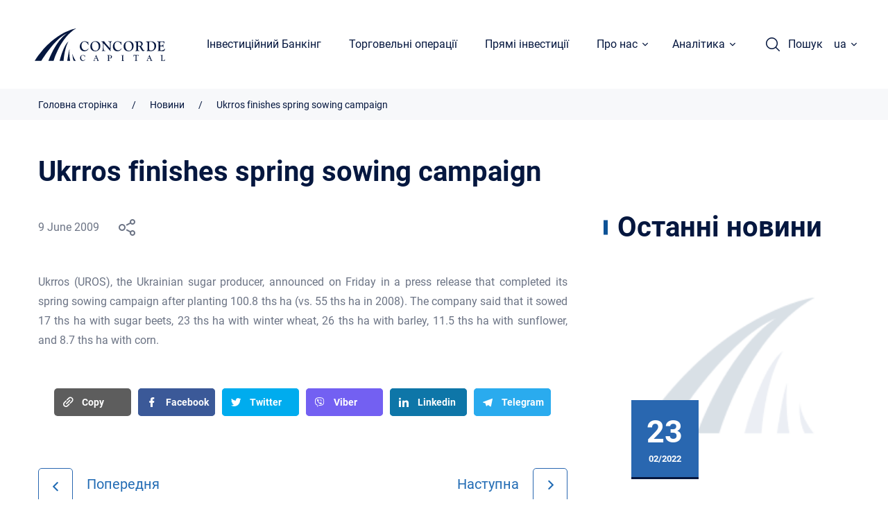

--- FILE ---
content_type: text/html; charset=UTF-8
request_url: https://concorde.ua/ukrros-finishes-spring-sowing-campaign-2/
body_size: 20637
content:
<!DOCTYPE html><html lang="uk"><head><!-- Google Tag Manager --><script>(function(w,d,s,l,i){w[l]=w[l]||[];w[l].push({'gtm.start':new Date().getTime(),event:'gtm.js'});var f=d.getElementsByTagName(s)[0],j=d.createElement(s),dl=l!='dataLayer'?'&l='+l:'';j.async=true;j.src='https://www.googletagmanager.com/gtm.js?id='+i+dl;f.parentNode.insertBefore(j,f);})(window,document,'script','dataLayer','GTM-MP9QC6R');</script><!-- End Google Tag Manager --><meta charset="UTF-8"><meta http-equiv="Content-Type" content="text/html; charset=UTF-8"><meta http-equiv="X-UA-Compatible" content="IE=Edge"><meta name="viewport" content="initial-scale= 1.0, width= device-width, user-scalable=no"><meta name="format-detection" content="telephone=no"><link rel="pingback" href="https://concorde.ua/xmlrpc.php"><link rel="profile" href="https://gmpg.org/xfn/11"><meta name='robots' content='index, follow, max-image-preview:large, max-snippet:-1, max-video-preview:-1' />
<link rel="alternate" href="https://concorde.ua/ukrros-finishes-spring-sowing-campaign-2/" hreflang="uk" />
<link rel="alternate" href="https://concorde.ua/en/ukrros-finishes-spring-sowing-campaign/" hreflang="en" />

	<!-- This site is optimized with the Yoast SEO plugin v22.4 - https://yoast.com/wordpress/plugins/seo/ -->
	<title>Ukrros finishes spring sowing campaign - Concordе Capital</title>
	<link rel="canonical" href="https://concorde.ua/ukrros-finishes-spring-sowing-campaign-2/" />
	<meta property="og:locale" content="uk_UA" />
	<meta property="og:locale:alternate" content="en_US" />
	<meta property="og:type" content="article" />
	<meta property="og:title" content="Ukrros finishes spring sowing campaign - Concordе Capital" />
	<meta property="og:url" content="https://concorde.ua/ukrros-finishes-spring-sowing-campaign-2/" />
	<meta property="og:site_name" content="Concordе Capital" />
	<meta property="article:published_time" content="2024-04-05T12:40:06+00:00" />
	<meta property="og:image" content="https://concorde.ua/wp-content/uploads/2023/08/start.png" />
	<meta property="og:image:width" content="1920" />
	<meta property="og:image:height" content="1080" />
	<meta property="og:image:type" content="image/png" />
	<meta name="author" content="admin" />
	<meta name="twitter:card" content="summary_large_image" />
	<meta name="twitter:label1" content="Написано" />
	<meta name="twitter:data1" content="admin" />
	<script type="application/ld+json" class="yoast-schema-graph">{"@context":"https://schema.org","@graph":[{"@type":"Article","@id":"https://concorde.ua/ukrros-finishes-spring-sowing-campaign-2/#article","isPartOf":{"@id":"https://concorde.ua/ukrros-finishes-spring-sowing-campaign-2/"},"author":{"name":"admin","@id":"https://concorde.ua/#/schema/person/a6f3778bffe5b15dab0297a72773c77c"},"headline":"Ukrros finishes spring sowing campaign","datePublished":"2024-04-05T12:40:06+00:00","dateModified":"2024-04-05T12:40:06+00:00","mainEntityOfPage":{"@id":"https://concorde.ua/ukrros-finishes-spring-sowing-campaign-2/"},"wordCount":5,"publisher":{"@id":"https://concorde.ua/#organization"},"articleSection":["Новини компанії"],"inLanguage":"uk"},{"@type":"WebPage","@id":"https://concorde.ua/ukrros-finishes-spring-sowing-campaign-2/","url":"https://concorde.ua/ukrros-finishes-spring-sowing-campaign-2/","name":"Ukrros finishes spring sowing campaign - Concordе Capital","isPartOf":{"@id":"https://concorde.ua/#website"},"datePublished":"2024-04-05T12:40:06+00:00","dateModified":"2024-04-05T12:40:06+00:00","breadcrumb":{"@id":"https://concorde.ua/ukrros-finishes-spring-sowing-campaign-2/#breadcrumb"},"inLanguage":"uk","potentialAction":[{"@type":"ReadAction","target":["https://concorde.ua/ukrros-finishes-spring-sowing-campaign-2/"]}]},{"@type":"BreadcrumbList","@id":"https://concorde.ua/ukrros-finishes-spring-sowing-campaign-2/#breadcrumb","itemListElement":[{"@type":"ListItem","position":1,"name":"Головна","item":"https://concorde.ua/"},{"@type":"ListItem","position":2,"name":"Ukrros finishes spring sowing campaign"}]},{"@type":"WebSite","@id":"https://concorde.ua/#website","url":"https://concorde.ua/","name":"Concordе Capital","description":"","publisher":{"@id":"https://concorde.ua/#organization"},"potentialAction":[{"@type":"SearchAction","target":{"@type":"EntryPoint","urlTemplate":"https://concorde.ua/?s={search_term_string}"},"query-input":"required name=search_term_string"}],"inLanguage":"uk"},{"@type":"Organization","@id":"https://concorde.ua/#organization","name":"Concordе Capital","url":"https://concorde.ua/","logo":{"@type":"ImageObject","inLanguage":"uk","@id":"https://concorde.ua/#/schema/logo/image/","url":"https://concorde.ua/wp-content/uploads/2023/08/start.png","contentUrl":"https://concorde.ua/wp-content/uploads/2023/08/start.png","width":1920,"height":1080,"caption":"Concordе Capital"},"image":{"@id":"https://concorde.ua/#/schema/logo/image/"}},{"@type":"Person","@id":"https://concorde.ua/#/schema/person/a6f3778bffe5b15dab0297a72773c77c","name":"admin","image":{"@type":"ImageObject","inLanguage":"uk","@id":"https://concorde.ua/#/schema/person/image/","url":"https://secure.gravatar.com/avatar/0c7650004474a05d8ebca1a4259e3c5e207acc8235b73291df0c52e7655ee3b8?s=96&d=mm&r=g","contentUrl":"https://secure.gravatar.com/avatar/0c7650004474a05d8ebca1a4259e3c5e207acc8235b73291df0c52e7655ee3b8?s=96&d=mm&r=g","caption":"admin"},"url":"https://concorde.ua/author/admin/"}]}</script>
	<!-- / Yoast SEO plugin. -->


<link rel="alternate" type="application/rss+xml" title="Concordе Capital &raquo; стрічка" href="https://concorde.ua/feed/" />
<link rel="alternate" type="application/rss+xml" title="Concordе Capital &raquo; Канал коментарів" href="https://concorde.ua/comments/feed/" />
<link rel="alternate" title="oEmbed (JSON)" type="application/json+oembed" href="https://concorde.ua/wp-json/oembed/1.0/embed?url=https%3A%2F%2Fconcorde.ua%2Fukrros-finishes-spring-sowing-campaign-2%2F&#038;lang=uk" />
<link rel="alternate" title="oEmbed (XML)" type="text/xml+oembed" href="https://concorde.ua/wp-json/oembed/1.0/embed?url=https%3A%2F%2Fconcorde.ua%2Fukrros-finishes-spring-sowing-campaign-2%2F&#038;format=xml&#038;lang=uk" />
<style id='wp-img-auto-sizes-contain-inline-css' type='text/css'>
img:is([sizes=auto i],[sizes^="auto," i]){contain-intrinsic-size:3000px 1500px}
/*# sourceURL=wp-img-auto-sizes-contain-inline-css */
</style>
<style id='wp-emoji-styles-inline-css' type='text/css'>

	img.wp-smiley, img.emoji {
		display: inline !important;
		border: none !important;
		box-shadow: none !important;
		height: 1em !important;
		width: 1em !important;
		margin: 0 0.07em !important;
		vertical-align: -0.1em !important;
		background: none !important;
		padding: 0 !important;
	}
/*# sourceURL=wp-emoji-styles-inline-css */
</style>
<style id='wp-block-library-inline-css' type='text/css'>
:root{--wp-block-synced-color:#7a00df;--wp-block-synced-color--rgb:122,0,223;--wp-bound-block-color:var(--wp-block-synced-color);--wp-editor-canvas-background:#ddd;--wp-admin-theme-color:#007cba;--wp-admin-theme-color--rgb:0,124,186;--wp-admin-theme-color-darker-10:#006ba1;--wp-admin-theme-color-darker-10--rgb:0,107,160.5;--wp-admin-theme-color-darker-20:#005a87;--wp-admin-theme-color-darker-20--rgb:0,90,135;--wp-admin-border-width-focus:2px}@media (min-resolution:192dpi){:root{--wp-admin-border-width-focus:1.5px}}.wp-element-button{cursor:pointer}:root .has-very-light-gray-background-color{background-color:#eee}:root .has-very-dark-gray-background-color{background-color:#313131}:root .has-very-light-gray-color{color:#eee}:root .has-very-dark-gray-color{color:#313131}:root .has-vivid-green-cyan-to-vivid-cyan-blue-gradient-background{background:linear-gradient(135deg,#00d084,#0693e3)}:root .has-purple-crush-gradient-background{background:linear-gradient(135deg,#34e2e4,#4721fb 50%,#ab1dfe)}:root .has-hazy-dawn-gradient-background{background:linear-gradient(135deg,#faaca8,#dad0ec)}:root .has-subdued-olive-gradient-background{background:linear-gradient(135deg,#fafae1,#67a671)}:root .has-atomic-cream-gradient-background{background:linear-gradient(135deg,#fdd79a,#004a59)}:root .has-nightshade-gradient-background{background:linear-gradient(135deg,#330968,#31cdcf)}:root .has-midnight-gradient-background{background:linear-gradient(135deg,#020381,#2874fc)}:root{--wp--preset--font-size--normal:16px;--wp--preset--font-size--huge:42px}.has-regular-font-size{font-size:1em}.has-larger-font-size{font-size:2.625em}.has-normal-font-size{font-size:var(--wp--preset--font-size--normal)}.has-huge-font-size{font-size:var(--wp--preset--font-size--huge)}.has-text-align-center{text-align:center}.has-text-align-left{text-align:left}.has-text-align-right{text-align:right}.has-fit-text{white-space:nowrap!important}#end-resizable-editor-section{display:none}.aligncenter{clear:both}.items-justified-left{justify-content:flex-start}.items-justified-center{justify-content:center}.items-justified-right{justify-content:flex-end}.items-justified-space-between{justify-content:space-between}.screen-reader-text{border:0;clip-path:inset(50%);height:1px;margin:-1px;overflow:hidden;padding:0;position:absolute;width:1px;word-wrap:normal!important}.screen-reader-text:focus{background-color:#ddd;clip-path:none;color:#444;display:block;font-size:1em;height:auto;left:5px;line-height:normal;padding:15px 23px 14px;text-decoration:none;top:5px;width:auto;z-index:100000}html :where(.has-border-color){border-style:solid}html :where([style*=border-top-color]){border-top-style:solid}html :where([style*=border-right-color]){border-right-style:solid}html :where([style*=border-bottom-color]){border-bottom-style:solid}html :where([style*=border-left-color]){border-left-style:solid}html :where([style*=border-width]){border-style:solid}html :where([style*=border-top-width]){border-top-style:solid}html :where([style*=border-right-width]){border-right-style:solid}html :where([style*=border-bottom-width]){border-bottom-style:solid}html :where([style*=border-left-width]){border-left-style:solid}html :where(img[class*=wp-image-]){height:auto;max-width:100%}:where(figure){margin:0 0 1em}html :where(.is-position-sticky){--wp-admin--admin-bar--position-offset:var(--wp-admin--admin-bar--height,0px)}@media screen and (max-width:600px){html :where(.is-position-sticky){--wp-admin--admin-bar--position-offset:0px}}

/*# sourceURL=wp-block-library-inline-css */
</style><style id='global-styles-inline-css' type='text/css'>
:root{--wp--preset--aspect-ratio--square: 1;--wp--preset--aspect-ratio--4-3: 4/3;--wp--preset--aspect-ratio--3-4: 3/4;--wp--preset--aspect-ratio--3-2: 3/2;--wp--preset--aspect-ratio--2-3: 2/3;--wp--preset--aspect-ratio--16-9: 16/9;--wp--preset--aspect-ratio--9-16: 9/16;--wp--preset--color--black: #000000;--wp--preset--color--cyan-bluish-gray: #abb8c3;--wp--preset--color--white: #ffffff;--wp--preset--color--pale-pink: #f78da7;--wp--preset--color--vivid-red: #cf2e2e;--wp--preset--color--luminous-vivid-orange: #ff6900;--wp--preset--color--luminous-vivid-amber: #fcb900;--wp--preset--color--light-green-cyan: #7bdcb5;--wp--preset--color--vivid-green-cyan: #00d084;--wp--preset--color--pale-cyan-blue: #8ed1fc;--wp--preset--color--vivid-cyan-blue: #0693e3;--wp--preset--color--vivid-purple: #9b51e0;--wp--preset--gradient--vivid-cyan-blue-to-vivid-purple: linear-gradient(135deg,rgb(6,147,227) 0%,rgb(155,81,224) 100%);--wp--preset--gradient--light-green-cyan-to-vivid-green-cyan: linear-gradient(135deg,rgb(122,220,180) 0%,rgb(0,208,130) 100%);--wp--preset--gradient--luminous-vivid-amber-to-luminous-vivid-orange: linear-gradient(135deg,rgb(252,185,0) 0%,rgb(255,105,0) 100%);--wp--preset--gradient--luminous-vivid-orange-to-vivid-red: linear-gradient(135deg,rgb(255,105,0) 0%,rgb(207,46,46) 100%);--wp--preset--gradient--very-light-gray-to-cyan-bluish-gray: linear-gradient(135deg,rgb(238,238,238) 0%,rgb(169,184,195) 100%);--wp--preset--gradient--cool-to-warm-spectrum: linear-gradient(135deg,rgb(74,234,220) 0%,rgb(151,120,209) 20%,rgb(207,42,186) 40%,rgb(238,44,130) 60%,rgb(251,105,98) 80%,rgb(254,248,76) 100%);--wp--preset--gradient--blush-light-purple: linear-gradient(135deg,rgb(255,206,236) 0%,rgb(152,150,240) 100%);--wp--preset--gradient--blush-bordeaux: linear-gradient(135deg,rgb(254,205,165) 0%,rgb(254,45,45) 50%,rgb(107,0,62) 100%);--wp--preset--gradient--luminous-dusk: linear-gradient(135deg,rgb(255,203,112) 0%,rgb(199,81,192) 50%,rgb(65,88,208) 100%);--wp--preset--gradient--pale-ocean: linear-gradient(135deg,rgb(255,245,203) 0%,rgb(182,227,212) 50%,rgb(51,167,181) 100%);--wp--preset--gradient--electric-grass: linear-gradient(135deg,rgb(202,248,128) 0%,rgb(113,206,126) 100%);--wp--preset--gradient--midnight: linear-gradient(135deg,rgb(2,3,129) 0%,rgb(40,116,252) 100%);--wp--preset--font-size--small: 13px;--wp--preset--font-size--medium: 20px;--wp--preset--font-size--large: 36px;--wp--preset--font-size--x-large: 42px;--wp--preset--spacing--20: 0.44rem;--wp--preset--spacing--30: 0.67rem;--wp--preset--spacing--40: 1rem;--wp--preset--spacing--50: 1.5rem;--wp--preset--spacing--60: 2.25rem;--wp--preset--spacing--70: 3.38rem;--wp--preset--spacing--80: 5.06rem;--wp--preset--shadow--natural: 6px 6px 9px rgba(0, 0, 0, 0.2);--wp--preset--shadow--deep: 12px 12px 50px rgba(0, 0, 0, 0.4);--wp--preset--shadow--sharp: 6px 6px 0px rgba(0, 0, 0, 0.2);--wp--preset--shadow--outlined: 6px 6px 0px -3px rgb(255, 255, 255), 6px 6px rgb(0, 0, 0);--wp--preset--shadow--crisp: 6px 6px 0px rgb(0, 0, 0);}:where(.is-layout-flex){gap: 0.5em;}:where(.is-layout-grid){gap: 0.5em;}body .is-layout-flex{display: flex;}.is-layout-flex{flex-wrap: wrap;align-items: center;}.is-layout-flex > :is(*, div){margin: 0;}body .is-layout-grid{display: grid;}.is-layout-grid > :is(*, div){margin: 0;}:where(.wp-block-columns.is-layout-flex){gap: 2em;}:where(.wp-block-columns.is-layout-grid){gap: 2em;}:where(.wp-block-post-template.is-layout-flex){gap: 1.25em;}:where(.wp-block-post-template.is-layout-grid){gap: 1.25em;}.has-black-color{color: var(--wp--preset--color--black) !important;}.has-cyan-bluish-gray-color{color: var(--wp--preset--color--cyan-bluish-gray) !important;}.has-white-color{color: var(--wp--preset--color--white) !important;}.has-pale-pink-color{color: var(--wp--preset--color--pale-pink) !important;}.has-vivid-red-color{color: var(--wp--preset--color--vivid-red) !important;}.has-luminous-vivid-orange-color{color: var(--wp--preset--color--luminous-vivid-orange) !important;}.has-luminous-vivid-amber-color{color: var(--wp--preset--color--luminous-vivid-amber) !important;}.has-light-green-cyan-color{color: var(--wp--preset--color--light-green-cyan) !important;}.has-vivid-green-cyan-color{color: var(--wp--preset--color--vivid-green-cyan) !important;}.has-pale-cyan-blue-color{color: var(--wp--preset--color--pale-cyan-blue) !important;}.has-vivid-cyan-blue-color{color: var(--wp--preset--color--vivid-cyan-blue) !important;}.has-vivid-purple-color{color: var(--wp--preset--color--vivid-purple) !important;}.has-black-background-color{background-color: var(--wp--preset--color--black) !important;}.has-cyan-bluish-gray-background-color{background-color: var(--wp--preset--color--cyan-bluish-gray) !important;}.has-white-background-color{background-color: var(--wp--preset--color--white) !important;}.has-pale-pink-background-color{background-color: var(--wp--preset--color--pale-pink) !important;}.has-vivid-red-background-color{background-color: var(--wp--preset--color--vivid-red) !important;}.has-luminous-vivid-orange-background-color{background-color: var(--wp--preset--color--luminous-vivid-orange) !important;}.has-luminous-vivid-amber-background-color{background-color: var(--wp--preset--color--luminous-vivid-amber) !important;}.has-light-green-cyan-background-color{background-color: var(--wp--preset--color--light-green-cyan) !important;}.has-vivid-green-cyan-background-color{background-color: var(--wp--preset--color--vivid-green-cyan) !important;}.has-pale-cyan-blue-background-color{background-color: var(--wp--preset--color--pale-cyan-blue) !important;}.has-vivid-cyan-blue-background-color{background-color: var(--wp--preset--color--vivid-cyan-blue) !important;}.has-vivid-purple-background-color{background-color: var(--wp--preset--color--vivid-purple) !important;}.has-black-border-color{border-color: var(--wp--preset--color--black) !important;}.has-cyan-bluish-gray-border-color{border-color: var(--wp--preset--color--cyan-bluish-gray) !important;}.has-white-border-color{border-color: var(--wp--preset--color--white) !important;}.has-pale-pink-border-color{border-color: var(--wp--preset--color--pale-pink) !important;}.has-vivid-red-border-color{border-color: var(--wp--preset--color--vivid-red) !important;}.has-luminous-vivid-orange-border-color{border-color: var(--wp--preset--color--luminous-vivid-orange) !important;}.has-luminous-vivid-amber-border-color{border-color: var(--wp--preset--color--luminous-vivid-amber) !important;}.has-light-green-cyan-border-color{border-color: var(--wp--preset--color--light-green-cyan) !important;}.has-vivid-green-cyan-border-color{border-color: var(--wp--preset--color--vivid-green-cyan) !important;}.has-pale-cyan-blue-border-color{border-color: var(--wp--preset--color--pale-cyan-blue) !important;}.has-vivid-cyan-blue-border-color{border-color: var(--wp--preset--color--vivid-cyan-blue) !important;}.has-vivid-purple-border-color{border-color: var(--wp--preset--color--vivid-purple) !important;}.has-vivid-cyan-blue-to-vivid-purple-gradient-background{background: var(--wp--preset--gradient--vivid-cyan-blue-to-vivid-purple) !important;}.has-light-green-cyan-to-vivid-green-cyan-gradient-background{background: var(--wp--preset--gradient--light-green-cyan-to-vivid-green-cyan) !important;}.has-luminous-vivid-amber-to-luminous-vivid-orange-gradient-background{background: var(--wp--preset--gradient--luminous-vivid-amber-to-luminous-vivid-orange) !important;}.has-luminous-vivid-orange-to-vivid-red-gradient-background{background: var(--wp--preset--gradient--luminous-vivid-orange-to-vivid-red) !important;}.has-very-light-gray-to-cyan-bluish-gray-gradient-background{background: var(--wp--preset--gradient--very-light-gray-to-cyan-bluish-gray) !important;}.has-cool-to-warm-spectrum-gradient-background{background: var(--wp--preset--gradient--cool-to-warm-spectrum) !important;}.has-blush-light-purple-gradient-background{background: var(--wp--preset--gradient--blush-light-purple) !important;}.has-blush-bordeaux-gradient-background{background: var(--wp--preset--gradient--blush-bordeaux) !important;}.has-luminous-dusk-gradient-background{background: var(--wp--preset--gradient--luminous-dusk) !important;}.has-pale-ocean-gradient-background{background: var(--wp--preset--gradient--pale-ocean) !important;}.has-electric-grass-gradient-background{background: var(--wp--preset--gradient--electric-grass) !important;}.has-midnight-gradient-background{background: var(--wp--preset--gradient--midnight) !important;}.has-small-font-size{font-size: var(--wp--preset--font-size--small) !important;}.has-medium-font-size{font-size: var(--wp--preset--font-size--medium) !important;}.has-large-font-size{font-size: var(--wp--preset--font-size--large) !important;}.has-x-large-font-size{font-size: var(--wp--preset--font-size--x-large) !important;}
/*# sourceURL=global-styles-inline-css */
</style>

<style id='classic-theme-styles-inline-css' type='text/css'>
/*! This file is auto-generated */
.wp-block-button__link{color:#fff;background-color:#32373c;border-radius:9999px;box-shadow:none;text-decoration:none;padding:calc(.667em + 2px) calc(1.333em + 2px);font-size:1.125em}.wp-block-file__button{background:#32373c;color:#fff;text-decoration:none}
/*# sourceURL=/wp-includes/css/classic-themes.min.css */
</style>
<link rel='stylesheet' id='main-css-css' href='https://concorde.ua/wp-content/themes/webcase/style.css?ver=6.9' type='text/css' media='all' />
<link rel='stylesheet' id='style-css-css' href='https://concorde.ua/wp-content/themes/webcase/app/static/css/style.css?ver=6.9' type='text/css' media='all' />
<link rel="https://api.w.org/" href="https://concorde.ua/wp-json/" /><link rel="alternate" title="JSON" type="application/json" href="https://concorde.ua/wp-json/wp/v2/posts/50738" /><link rel="EditURI" type="application/rsd+xml" title="RSD" href="https://concorde.ua/xmlrpc.php?rsd" />
<meta name="generator" content="WordPress 6.9" />
<link rel='shortlink' href='https://concorde.ua/?p=50738' />
<link rel="icon" href="https://concorde.ua/wp-content/uploads/2024/01/cropped-favicon-32x32.png" sizes="32x32" />
<link rel="icon" href="https://concorde.ua/wp-content/uploads/2024/01/cropped-favicon-192x192.png" sizes="192x192" />
<link rel="apple-touch-icon" href="https://concorde.ua/wp-content/uploads/2024/01/cropped-favicon-180x180.png" />
<meta name="msapplication-TileImage" content="https://concorde.ua/wp-content/uploads/2024/01/cropped-favicon-270x270.png" />
</head><body class="body"><!-- Google Tag Manager (noscript) --><noscript><iframe src="https://www.googletagmanager.com/ns.html?id=GTM-MP9QC6R" height="0" width="0" style="display:none;visibility:hidden"></iframe></noscript><!-- End Google Tag Manager (noscript) --><div class="vue-app" id="app"> <header class="header v2" id="header"><div class="g-row g-row--align_center g-row--justify_between g-cell max_height"><div class="g-row g-row--align_center g-cell max_height"> <div class="rel g-row g-cell"><a class="pos_abs z z--15" href="https://concorde.ua/"></a><div class="img img--logo"><svg class="icon-logo" xmlns="http://www.w3.org/2000/svg" width="188" height="47" viewbox="0 0 188 47" fill="none"><g clip-path="url(#clip0_502_1285)"><path d="M56.3245 46.8721H59.3486C59.3486 46.8721 54.8754 41.3088 54.6864 36.385C54.7494 36.385 53.8044 41.2449 56.3245 46.8721Z" fill="#05173F"></path><path d="M51.0952 46.872H46.937C46.937 46.872 48.7641 33.3795 50.3392 29.5427C50.3392 29.5427 49.3311 36.0652 51.0952 46.872Z" fill="#05173F"></path><path d="M41.5819 46.8721H35.9116C35.9116 46.8721 41.2669 24.4272 48.8902 18.5442C48.8902 18.5442 43.2829 26.4735 41.5819 46.8721Z" fill="#05173F"></path><path d="M19.7828 46.8721H27.2802C27.2802 46.8721 36.9196 12.7252 59.7895 0C59.7895 0 27.2172 4.41226 0 46.8721H9.57641C9.57641 46.8721 28.5402 14.9633 46.748 7.03401C46.811 7.03401 31.6903 15.5388 19.7828 46.8721Z" fill="#05173F"></path><path d="M72.0751 18.4802C73.3351 18.4802 74.4062 18.736 75.3512 19.3115L75.9813 19.6952C76.1073 19.7592 76.2333 19.8231 76.3593 19.8231C76.4853 19.8231 76.6113 19.7592 76.6743 19.6952L76.8633 19.3755C76.9263 19.3115 76.9893 19.3115 77.0523 19.3115C77.2413 19.3115 77.3673 19.5034 77.3673 19.951V20.7183V21.6136L77.4303 22.3809L77.4933 22.8285C77.5563 23.0843 77.5563 23.2761 77.5563 23.404C77.5563 23.6598 77.4303 23.7877 77.2413 23.7877C77.1153 23.7877 77.0523 23.7238 77.0523 23.5319C76.9893 23.2762 76.8003 22.8925 76.4853 22.3809C76.1703 21.8693 75.8553 21.4217 75.6032 21.102C74.4692 19.8231 73.1461 19.1836 71.7601 19.1836C70.5 19.1836 69.492 19.6952 68.673 20.7823C67.9169 21.8054 67.4759 23.2122 67.4759 24.8748C67.4759 27.0489 68.1059 28.8394 69.429 30.1183C70.374 31.0775 71.4451 31.5891 72.5791 31.5891C73.2721 31.5891 73.9652 31.3972 74.7212 31.0775C75.4772 30.7578 76.1073 30.3741 76.4853 29.8625L77.1153 29.1591C77.2413 29.0313 77.3043 28.9673 77.3673 28.9673C77.4933 28.9673 77.5563 29.0313 77.5563 29.2231C77.5563 29.4789 77.3043 29.9265 76.7373 30.566C75.3512 32.1646 73.6502 32.9319 71.6341 32.9319C69.681 32.9319 68.1059 32.2925 66.8459 31.0136C65.6488 29.7346 65.0188 28.0721 65.0188 26.0258C65.0188 24.8748 65.2708 23.7877 65.7118 22.7646C66.1528 21.6775 66.7829 20.8462 67.5389 20.1428C68.925 18.9918 70.374 18.4802 72.0751 18.4802Z" fill="#05173F"></path><path d="M87.6367 18.4163C89.7158 18.4163 91.4169 19.0557 92.6769 20.2707C93.937 21.4856 94.63 23.1482 94.63 25.1305C94.63 27.3047 94 29.1591 92.6139 30.6938C91.3539 32.1645 89.5268 32.9319 87.3217 32.9319C85.1796 32.9319 83.4155 32.2924 82.1555 31.0135C80.8324 29.7346 80.2024 28.0081 80.2024 25.8339C80.2024 24.9387 80.3914 23.9795 80.7064 23.0843C81.0214 22.189 81.4624 21.4217 82.0295 20.7822C82.6595 20.0788 83.4785 19.5033 84.4866 19.0557C85.4316 18.6081 86.5027 18.4163 87.6367 18.4163ZM86.8807 19.1836C85.5576 19.1836 84.4866 19.6952 83.7305 20.7183C82.9745 21.7414 82.5965 23.1482 82.5965 24.9387C82.5965 27.0489 83.1005 28.7754 84.0456 30.1183C84.9906 31.4612 86.2507 32.1006 87.7627 32.1006C89.1488 32.1006 90.2198 31.5251 91.0389 30.438C91.8579 29.3509 92.2989 27.8802 92.2989 26.0258C92.2989 24.9387 92.1099 23.9156 91.7319 22.8925C91.3539 21.8693 90.8498 21.102 90.2198 20.4625C89.2748 19.6312 88.1407 19.1836 86.8807 19.1836Z" fill="#05173F"></path><path d="M101.749 20.9741L107.042 26.985L107.357 27.3687C107.798 27.8802 108.113 28.136 108.302 28.136C108.428 28.136 108.491 27.9442 108.491 27.4966C108.554 26.0258 108.617 24.5551 108.617 23.2122C108.617 21.6136 108.428 20.5265 108.113 19.951C107.798 19.3755 107.168 19.0557 106.286 18.9918C106.034 18.9918 105.971 18.9279 105.971 18.736C105.971 18.5442 106.097 18.4802 106.286 18.4802C106.538 18.4802 106.916 18.5442 107.483 18.6081C107.861 18.6721 108.113 18.6721 108.365 18.6721C108.806 18.6721 109.562 18.6081 110.57 18.4802C110.696 18.4802 110.822 18.4802 110.885 18.4802C111.074 18.4802 111.2 18.6081 111.2 18.8C111.2 18.9918 111.074 19.0557 110.885 19.1197C110.003 19.3115 109.562 20.0789 109.562 21.4857V21.9972L109.436 28.3279L109.373 29.2231V30.3741V31.1415L109.436 32.4204C109.436 32.6122 109.373 32.6761 109.247 32.6761C109.121 32.6761 108.995 32.6122 108.869 32.4204L99.7963 22.1251C99.6073 21.9333 99.5443 21.8694 99.4813 21.8694C99.2923 21.8694 99.2293 21.9972 99.2293 22.317V22.6367V26.6013C99.2293 28.7115 99.3553 30.1183 99.5443 30.8217C99.7333 31.5891 100.426 32.0367 101.497 32.1006C101.686 32.1006 101.812 32.2285 101.812 32.3564C101.812 32.5483 101.686 32.6761 101.497 32.6761C101.434 32.6761 101.308 32.6761 101.119 32.6122C100.552 32.5483 99.9223 32.4843 99.2293 32.4843C98.5363 32.4843 97.9692 32.5483 97.4022 32.6122C97.1502 32.6761 96.9612 32.6761 96.8982 32.6761C96.7092 32.6761 96.6462 32.6122 96.6462 32.4204C96.6462 32.2925 96.7092 32.1646 96.9612 32.1006C97.4652 31.9727 97.7802 31.653 98.0322 31.2054C98.2213 30.7578 98.3473 30.1183 98.3473 29.287L98.4103 26.8571V22.4449C98.4103 20.3986 97.6542 19.3115 96.1422 19.1836C95.9532 19.1836 95.8271 19.0557 95.8271 18.9279C95.8271 18.736 95.9532 18.6081 96.1422 18.6081L96.8352 18.6721H97.2762C97.7802 18.6721 98.3473 18.6081 98.9773 18.5442C99.1663 18.4802 99.3553 18.4802 99.5443 18.4802C99.7333 18.4802 99.9223 18.5442 100.048 18.6081C100.174 18.6721 100.426 18.9918 100.804 19.4394L101.497 20.2707C101.497 20.7823 101.686 20.9741 101.749 20.9741Z" fill="#05173F"></path><path d="M119.642 18.4802C120.902 18.4802 121.973 18.736 122.918 19.3115L123.611 19.6952C123.737 19.7592 123.863 19.8231 123.989 19.8231C124.115 19.8231 124.241 19.7592 124.304 19.6952L124.493 19.3755C124.556 19.3115 124.619 19.3115 124.682 19.3115C124.871 19.3115 124.997 19.5034 124.997 19.951V20.7183V21.6136L125.06 22.3809L125.123 22.8285C125.186 23.0843 125.186 23.2761 125.186 23.404C125.186 23.6598 125.123 23.7877 124.934 23.7877C124.808 23.7877 124.745 23.7238 124.745 23.5319C124.682 23.2762 124.493 22.8925 124.178 22.3809C123.863 21.8693 123.548 21.4217 123.296 21.102C122.162 19.8231 120.839 19.1836 119.39 19.1836C118.13 19.1836 117.122 19.6952 116.303 20.7823C115.484 21.8054 115.106 23.2122 115.106 24.8748C115.106 27.0489 115.736 28.8394 117.059 30.1183C118.004 31.0775 119.075 31.5891 120.209 31.5891C120.902 31.5891 121.595 31.3972 122.351 31.0775C123.107 30.7578 123.674 30.3741 124.115 29.8625L124.745 29.1591C124.871 29.0313 124.934 28.9673 124.997 28.9673C125.123 28.9673 125.186 29.0313 125.186 29.2231C125.186 29.4789 124.934 29.9265 124.367 30.566C122.981 32.1646 121.28 32.9319 119.264 32.9319C117.311 32.9319 115.736 32.2925 114.476 31.0136C113.279 29.7346 112.649 28.0721 112.649 26.0258C112.649 24.8748 112.901 23.7877 113.342 22.7646C113.783 21.6775 114.413 20.8462 115.169 20.1428C116.492 18.9918 118.004 18.4802 119.642 18.4802Z" fill="#05173F"></path><path d="M135.645 18.4163C137.724 18.4163 139.425 19.0557 140.685 20.2707C141.945 21.4856 142.575 23.1482 142.575 25.1305C142.575 27.3047 141.945 29.1591 140.622 30.6938C139.299 32.1645 137.535 32.9319 135.267 32.9319C133.125 32.9319 131.361 32.2924 130.101 31.0135C128.777 29.7346 128.147 28.0081 128.147 25.8339C128.147 24.9387 128.336 23.9795 128.651 23.0843C128.966 22.189 129.408 21.4217 129.975 20.7822C130.605 20.0788 131.424 19.5033 132.432 19.0557C133.503 18.6081 134.574 18.4163 135.645 18.4163ZM134.952 19.1836C133.629 19.1836 132.558 19.6952 131.802 20.7183C131.046 21.7414 130.668 23.1482 130.668 24.9387C130.668 27.0489 131.109 28.7754 132.054 30.1183C132.999 31.4612 134.259 32.1006 135.771 32.1006C137.157 32.1006 138.228 31.5251 139.047 30.438C139.866 29.3509 140.244 27.8802 140.244 26.0258C140.244 24.9387 140.055 23.9156 139.677 22.8925C139.299 21.8693 138.795 21.102 138.165 20.4625C137.283 19.6312 136.212 19.1836 134.952 19.1836Z" fill="#05173F"></path><path d="M148.875 28.6476C148.875 29.9265 149.001 30.8217 149.19 31.2694C149.442 31.717 149.883 31.9728 150.576 32.0367C150.828 32.0367 151.017 32.1646 151.017 32.3564C151.017 32.5483 150.891 32.6122 150.702 32.6122C150.639 32.6122 150.513 32.6122 150.324 32.6122C149.757 32.5483 149.19 32.5483 148.623 32.5483C148.182 32.5483 147.804 32.5483 147.426 32.6122L146.607 32.6762L145.914 32.7401C145.725 32.7401 145.599 32.8041 145.536 32.8041C145.284 32.8041 145.158 32.6762 145.158 32.4843C145.158 32.3564 145.221 32.2285 145.347 32.2285C145.788 32.1006 146.103 31.9088 146.292 31.653C146.481 31.3973 146.544 31.0775 146.544 30.566V29.6068V29.2231V21.8054C146.544 20.9741 146.481 20.4626 146.229 20.2068C145.914 19.7592 145.347 19.5034 144.591 19.3755C144.339 19.3115 144.213 19.2476 144.213 18.9918C144.213 18.8 144.276 18.6721 144.465 18.6721C144.528 18.6721 144.654 18.6721 144.843 18.736C145.347 18.8 145.914 18.8 146.544 18.8C147.237 18.8 148.056 18.736 149.001 18.6721C150.135 18.6081 150.891 18.5442 151.332 18.5442C152.592 18.5442 153.664 18.8639 154.483 19.5673C155.302 20.2707 155.743 21.166 155.743 22.1891C155.743 22.8286 155.554 23.468 155.176 24.0435C154.798 24.619 154.294 25.0027 153.664 25.3224C153.538 25.3864 153.475 25.4503 153.475 25.5143C153.475 25.5782 153.538 25.6422 153.601 25.7701C153.664 25.8979 153.727 26.0258 153.853 26.2816L154.735 27.8802L155.743 29.7347C156.058 30.3741 156.436 30.8217 156.688 31.0136C156.94 31.2694 157.318 31.3973 157.696 31.3973C157.822 31.3973 158.011 31.3973 158.137 31.3973C158.2 31.3973 158.263 31.3333 158.389 31.3333C158.515 31.3333 158.578 31.3972 158.578 31.5891C158.578 31.7809 158.326 32.0367 157.759 32.2925C157.192 32.5483 156.751 32.6762 156.31 32.6762C155.617 32.6762 154.987 32.3564 154.42 31.653C153.853 30.9496 153.097 29.6707 152.151 27.7523C151.773 26.985 151.521 26.5374 151.269 26.3456C151.017 26.1537 150.639 26.0258 150.135 26.0258H149.505L149.064 26.0898C148.938 26.1537 148.938 26.2816 148.938 26.6013L148.875 28.6476ZM148.875 20.7183V24.2353C148.875 24.683 148.938 24.9388 149.064 25.0666C149.19 25.1945 149.442 25.2585 149.883 25.2585C151.08 25.2585 151.773 25.2585 152.088 25.1945C152.34 25.1306 152.655 25.0027 152.907 24.7469C153.412 24.2993 153.664 23.7238 153.664 22.8925C153.664 21.8694 153.349 21.0381 152.655 20.3986C151.962 19.7592 151.143 19.3755 150.135 19.3755C149.694 19.3755 149.379 19.5034 149.19 19.6952C149.001 19.8231 148.875 20.2068 148.875 20.7183Z" fill="#05173F"></path><path d="M162.799 21.4218C162.799 20.7823 162.61 20.2707 162.232 19.951C161.854 19.5673 161.413 19.4394 160.72 19.4394C160.531 19.4394 160.216 19.3755 160.216 19.1837C160.216 19.0558 160.405 18.9918 160.531 18.9279C160.594 18.8639 160.783 18.8639 161.098 18.8639H162.61C162.988 18.8639 163.24 18.8639 163.555 18.8639C163.996 18.8 164.563 18.8 165.256 18.7361C166.264 18.6721 167.02 18.6082 167.587 18.6082C169.855 18.6082 171.682 19.1837 173.005 20.3986C174.391 21.5496 175.084 23.1483 175.084 25.0667C175.084 27.5605 174.139 29.6068 172.312 31.0775C170.989 32.1646 169.477 32.7401 167.776 32.7401C167.461 32.7401 166.957 32.7401 166.075 32.6762C165.571 32.6762 165.13 32.6122 164.626 32.6122C163.429 32.6122 162.673 32.6762 162.232 32.7401C161.917 32.8041 161.728 32.8041 161.602 32.8041C161.476 32.8041 161.35 32.6762 161.35 32.4844C161.35 32.3565 161.413 32.2925 161.602 32.2286C161.98 32.1646 162.295 31.9728 162.421 31.717C162.547 31.4612 162.673 31.0136 162.673 30.3741V21.4218H162.799ZM165.067 20.8462V29.7347L165.193 30.6299C165.382 31.3973 166.264 31.7809 167.65 31.7809C169.162 31.7809 170.422 31.2054 171.304 30.1823C172.186 29.0952 172.627 27.6245 172.627 25.7701C172.627 23.8517 172.06 22.253 170.989 21.0381C169.918 19.8231 168.469 19.1837 166.768 19.1837C166.075 19.1837 165.571 19.2476 165.319 19.5034C165.193 19.6952 165.067 20.1428 165.067 20.8462Z" fill="#05173F"></path><path d="M180.818 21.0381V23.2122C180.818 23.8517 180.881 24.2354 180.944 24.4272C181.007 24.619 181.259 24.683 181.574 24.683H181.889H182.33H183.149C183.842 24.683 184.346 24.2993 184.661 23.5959L184.913 23.0843C184.976 22.9565 185.102 22.8925 185.228 22.8925C185.354 22.8925 185.48 22.9565 185.48 23.1483C185.48 23.2122 185.48 23.3401 185.48 23.5959C185.48 23.7877 185.48 23.9156 185.48 24.0435C185.48 24.2354 185.48 24.7469 185.543 25.5782C185.606 26.0898 185.606 26.5374 185.606 26.9211V27.4326C185.606 27.5605 185.606 27.6245 185.606 27.6245C185.606 27.6884 185.543 27.6884 185.417 27.6884C185.228 27.6884 185.165 27.5605 185.102 27.3048C185.039 26.7292 184.787 26.2816 184.535 26.0258C184.346 25.834 184.157 25.7701 183.905 25.7061C183.653 25.6422 183.212 25.6422 182.519 25.6422H181.826C181.511 25.6422 181.259 25.7061 181.196 25.7701C181.07 25.898 181.007 26.0898 180.944 26.3456C180.881 26.6653 180.881 27.2408 180.881 27.9442V28.8394C180.881 29.7986 180.944 30.502 181.07 30.8857C181.196 31.2054 181.322 31.3973 181.448 31.5252C181.637 31.6531 181.826 31.717 182.141 31.717C184.85 31.717 186.614 30.8857 187.496 29.2231C187.559 29.1592 187.559 29.0952 187.622 29.0952C187.685 29.0952 187.748 29.0952 187.811 29.1592C187.874 29.2231 187.874 29.2871 187.874 29.351C187.874 29.9905 187.685 30.6939 187.37 31.2694C187.055 31.7809 186.677 32.1646 186.299 32.4204C185.858 32.6762 185.291 32.7401 184.535 32.7401C184.094 32.7401 183.653 32.7401 183.086 32.6762L181.889 32.5483C181.448 32.4843 180.881 32.4844 180.188 32.4844C179.684 32.4844 178.928 32.4843 177.983 32.5483C177.731 32.5483 177.542 32.6122 177.416 32.6122C177.226 32.6122 177.163 32.5483 177.163 32.3565C177.163 32.2286 177.226 32.1646 177.416 32.1007C177.794 31.9728 178.046 31.7809 178.172 31.6531C178.298 31.4612 178.424 31.2054 178.487 30.7578C178.55 30.3741 178.613 29.9265 178.613 29.2871V21.2939C178.613 20.5265 178.487 20.0149 178.235 19.7592C177.983 19.5034 177.478 19.3116 176.722 19.1837C176.533 19.1837 176.47 19.0558 176.47 18.8639C176.47 18.6721 176.596 18.6082 176.785 18.6082C176.848 18.6082 176.911 18.6082 177.1 18.6082C177.226 18.6082 177.415 18.6082 177.605 18.6082L178.613 18.6721L182.393 18.7361C184.598 18.7361 185.921 18.6721 186.425 18.6721C186.488 18.6721 186.551 18.6721 186.551 18.6721C186.74 18.6721 186.866 18.8 186.866 18.9918C186.866 19.1837 186.866 19.4394 186.929 19.8231C186.992 20.3986 186.992 20.8462 186.992 21.102C186.992 21.6136 186.866 21.8694 186.614 21.8694C186.488 21.8694 186.425 21.7415 186.425 21.4218C186.425 20.7184 186.173 20.2707 185.732 19.951C185.228 19.6313 184.472 19.5034 183.401 19.5034H182.204L181.511 19.5673C181.196 19.6952 181.007 20.015 181.007 20.5905L180.818 21.0381Z" fill="#05173F"></path><path d="M69.4289 38.2395C70.1219 38.2395 70.7519 38.4313 71.319 38.7511L71.697 39.0068C71.76 39.0708 71.886 39.0708 71.886 39.0708C71.949 39.0708 72.012 39.0068 72.075 38.9429L72.201 38.7511C72.201 38.6871 72.264 38.6871 72.327 38.6871C72.453 38.6871 72.516 38.815 72.516 39.0708V39.5184V40.0939L72.579 40.5415L72.642 40.7973C72.642 40.9252 72.705 41.0531 72.705 41.181C72.705 41.3089 72.642 41.3728 72.516 41.3728C72.453 41.3728 72.39 41.3089 72.39 41.2449C72.39 41.117 72.264 40.8613 72.075 40.5415C71.886 40.2218 71.697 39.966 71.571 39.7742C70.8779 39.0068 70.1849 38.6232 69.3659 38.6232C68.6728 38.6232 68.0428 38.9429 67.6018 39.5823C67.1608 40.2218 66.9088 41.0531 66.9088 42.0762C66.9088 43.4191 67.2868 44.4422 68.0428 45.2735C68.6098 45.849 69.2399 46.1688 69.8699 46.1688C70.2479 46.1688 70.6889 46.0409 71.0669 45.913C71.508 45.7211 71.823 45.4653 72.075 45.1456L72.453 44.698C72.516 44.634 72.579 44.5701 72.579 44.5701C72.642 44.5701 72.705 44.634 72.705 44.698C72.705 44.8898 72.579 45.1456 72.264 45.5293C71.445 46.4885 70.4999 46.9361 69.3029 46.9361C68.1688 46.9361 67.2868 46.5524 66.5308 45.7851C65.8377 45.0177 65.4597 43.9946 65.4597 42.7796C65.4597 42.0762 65.5857 41.4368 65.8377 40.7973C66.0897 40.1579 66.4678 39.6463 66.9088 39.1987C67.6018 38.6232 68.4838 38.2395 69.4289 38.2395Z" fill="#05173F"></path><path d="M88.9598 39.1347L91.6059 45.5293C91.7319 45.849 91.8579 46.1048 92.0469 46.2327C92.2359 46.3606 92.4249 46.4885 92.7399 46.5524C92.8029 46.5524 92.8659 46.6164 92.8659 46.7442C92.8659 46.8721 92.8029 46.9361 92.7399 46.8721C92.6769 46.8721 92.6139 46.8721 92.5509 46.8721C92.2359 46.8082 91.7949 46.7442 91.1018 46.7442C90.4718 46.7442 89.9678 46.7443 89.7788 46.8082C89.7158 46.8082 89.6528 46.8082 89.6528 46.8082C89.5268 46.8082 89.5268 46.7442 89.5268 46.6163C89.5268 46.5524 89.5898 46.4885 89.6528 46.4885C89.8418 46.4245 89.9678 46.3606 90.0938 46.1687C90.2198 46.0408 90.2828 45.849 90.2828 45.7211C90.2828 45.4653 90.0938 44.9538 89.7788 44.1864C89.6528 43.9306 89.5898 43.8027 89.4638 43.7388C89.3378 43.7388 88.8968 43.6749 88.1407 43.6749H87.3847L86.8807 43.7388C86.7547 43.8027 86.5657 44.0585 86.3767 44.5701L86.1876 45.0817C86.1246 45.2095 86.1246 45.3374 86.1246 45.4653C86.1246 45.9769 86.4397 46.2966 87.1327 46.3606C87.2587 46.3606 87.3217 46.4245 87.3217 46.5524C87.3217 46.6803 87.2587 46.6803 87.1327 46.6803C87.0697 46.6803 86.9437 46.6803 86.8177 46.6803C86.5657 46.6164 86.3136 46.6163 86.1246 46.6163C85.9356 46.6163 85.6206 46.6164 85.2426 46.6803C84.9276 46.7442 84.7386 46.7442 84.6756 46.7442C84.5496 46.7442 84.4866 46.6803 84.4866 46.6163C84.4866 46.5524 84.5496 46.4885 84.6756 46.4245C84.8646 46.3606 85.0536 46.2327 85.1796 46.0408C85.3056 45.849 85.4946 45.4653 85.7466 44.8898L87.3217 40.9891C87.4477 40.6694 87.5107 40.4776 87.5737 40.3497L88.0777 39.1987L88.3297 38.6231C88.4557 38.3034 88.5187 38.1755 88.5817 38.1755C88.6447 38.1755 88.7708 38.3674 88.8968 38.6871L88.9598 39.1347ZM89.2748 42.9715L88.5187 41.117C88.3297 40.6694 88.2037 40.4776 88.1407 40.4776C88.0777 40.4776 88.0147 40.6055 87.8887 40.9252L87.7627 41.181L87.0697 42.8436L87.0067 42.9715C87.0067 43.0354 86.9437 43.0993 86.9437 43.1633C86.9437 43.2912 87.0697 43.3551 87.3847 43.3551H89.0858C89.2118 43.3551 89.3378 43.2912 89.3378 43.2272C89.3378 43.2272 89.3378 43.1633 89.2748 43.0993V42.9715Z" fill="#05173F"></path><path d="M107.294 39.7743V44.4423C107.294 45.2096 107.357 45.7212 107.42 45.977C107.546 46.2967 107.798 46.4246 108.239 46.4886H108.491C108.617 46.4886 108.68 46.5525 108.68 46.6804C108.68 46.8083 108.617 46.8722 108.428 46.8722C108.365 46.8722 108.365 46.8722 108.239 46.8722C108.113 46.8722 107.987 46.8722 107.861 46.8722H106.979H106.727C106.475 46.8722 106.097 46.8722 105.593 46.9362C105.404 46.9362 105.278 47.0001 105.215 47.0001C105.089 47.0001 105.026 46.9362 105.026 46.8722C105.026 46.8083 105.089 46.7443 105.152 46.6804C105.467 46.6164 105.656 46.4886 105.719 46.2328C105.845 45.977 105.845 45.5933 105.845 45.0178V40.2858C105.845 39.8382 105.782 39.4545 105.593 39.2627C105.404 39.0709 105.152 38.943 104.71 38.879C104.584 38.879 104.521 38.8151 104.521 38.6872C104.521 38.5593 104.584 38.4954 104.773 38.4954C104.836 38.4954 104.9 38.4954 105.026 38.4954C105.467 38.4954 105.971 38.5593 106.475 38.5593C106.727 38.5593 106.979 38.5593 107.105 38.5593H107.735C107.924 38.5593 108.176 38.5593 108.302 38.5593C109.373 38.5593 110.192 38.8151 110.696 39.2627C111.137 39.7103 111.389 40.2219 111.389 40.8613C111.389 41.5647 111.137 42.0763 110.696 42.5879C110.255 43.0355 109.625 43.2913 108.995 43.2913C108.617 43.2913 108.302 43.2273 108.05 43.1634C107.798 43.0994 107.609 42.9715 107.609 42.8437C107.609 42.7158 107.672 42.6518 107.735 42.6518H107.798C107.987 42.7158 108.239 42.7797 108.428 42.7797C108.869 42.7797 109.31 42.6518 109.562 42.2681C109.877 41.9484 110.003 41.5647 110.003 41.0532C110.003 40.4137 109.814 39.9022 109.499 39.5185C109.121 39.1348 108.68 38.943 108.176 38.943C107.735 38.943 107.483 39.0069 107.357 39.1348C107.357 39.1348 107.294 39.3906 107.294 39.7743Z" fill="#05173F"></path><path d="M127.391 44.9539L127.454 45.5933C127.517 45.9131 127.58 46.1688 127.769 46.2967C127.958 46.4885 128.147 46.5525 128.462 46.5525C128.651 46.5525 128.714 46.6164 128.714 46.7443C128.714 46.8722 128.588 46.9362 128.336 46.9362C128.21 46.9362 128.084 46.9362 127.895 46.9362C127.391 46.8722 127.013 46.8722 126.698 46.8722C126.32 46.8722 126.005 46.8722 125.816 46.9362C125.627 47.0001 125.501 47.0001 125.375 47.0001C125.312 47.0001 125.249 46.9362 125.186 46.8722V46.8083L125.375 46.6804C125.627 46.5525 125.816 46.4246 125.942 46.2967C126.005 46.1688 126.068 45.913 126.068 45.5294V44.9539V40.094C126.068 39.7103 126.005 39.4545 125.879 39.2627C125.753 39.1348 125.501 39.0069 125.186 38.943C124.997 38.943 124.871 38.879 124.808 38.879C124.745 38.8151 124.745 38.8151 124.745 38.7511C124.745 38.6232 124.808 38.5593 124.871 38.5593C124.934 38.5593 125.06 38.5593 125.186 38.6232C125.312 38.6232 125.564 38.6872 125.879 38.6872C126.068 38.6872 126.383 38.6872 126.698 38.6232L127.139 38.5593C127.517 38.5593 127.832 38.4954 128.021 38.4954C128.147 38.4954 128.21 38.5593 128.21 38.6232C128.21 38.6872 128.21 38.7511 128.21 38.8151C128.147 38.8151 128.147 38.879 128.084 38.879C127.832 38.943 127.643 39.0069 127.58 39.1348C127.517 39.2627 127.454 39.5185 127.454 39.8382L127.391 44.9539Z" fill="#05173F"></path><path d="M146.733 39.9021V44.5061C146.733 45.2096 146.796 45.7211 146.985 45.9769C147.174 46.2327 147.489 46.4245 147.993 46.4885C148.119 46.4885 148.182 46.5524 148.182 46.6803C148.182 46.8082 148.119 46.8082 147.993 46.8082C147.993 46.8082 147.93 46.8082 147.867 46.8082H147.426L146.733 46.7442C146.67 46.7442 146.607 46.7442 146.481 46.7442C146.229 46.7442 146.04 46.7442 145.851 46.7442L144.591 46.8082C144.465 46.8082 144.339 46.8082 144.339 46.8082C144.213 46.8082 144.15 46.7442 144.15 46.6163C144.15 46.5524 144.15 46.4885 144.213 46.4245C144.276 46.4245 144.339 46.3606 144.465 46.3606C144.78 46.3606 144.969 46.2327 145.158 46.0408C145.347 45.849 145.41 45.5293 145.41 45.1456V44.8259V39.3905C145.41 39.0708 145.221 38.8789 144.906 38.8789C144.15 38.8789 143.583 38.9429 143.331 39.0708C143.142 39.1347 143.016 39.2626 142.953 39.3905C142.89 39.5184 142.764 39.7742 142.701 40.2218L142.638 40.4136C142.575 40.6055 142.512 40.6694 142.449 40.6694C142.323 40.6694 142.26 40.6055 142.26 40.4776C142.26 40.3497 142.26 40.1578 142.323 39.966L142.386 39.4544L142.449 38.8789L142.512 38.4953C142.512 38.3034 142.638 38.2395 142.764 38.2395C142.827 38.2395 142.89 38.2395 142.953 38.2395C143.079 38.2395 143.331 38.2395 143.583 38.2395H144.78H146.166C147.048 38.2395 148.056 38.2395 149.064 38.1755C149.253 38.1755 149.379 38.1755 149.442 38.1755C149.631 38.1755 149.757 38.2395 149.757 38.4313L149.82 38.8789C149.82 38.9429 149.82 39.1347 149.883 39.3905C149.883 39.5823 149.946 39.7742 149.946 39.9021C149.946 40.0299 149.883 40.0939 149.82 40.0939C149.694 40.0939 149.631 40.03 149.631 39.8381C149.568 39.4545 149.379 39.1987 149.19 39.0068C148.938 38.815 148.623 38.751 148.182 38.751C147.615 38.751 147.237 38.815 147.111 38.8789C146.796 39.2626 146.733 39.5184 146.733 39.9021Z" fill="#05173F"></path><path d="M165.823 39.1347L168.469 45.5293C168.595 45.849 168.784 46.1048 168.91 46.2327C169.099 46.3606 169.351 46.4885 169.603 46.5524C169.666 46.5524 169.729 46.6164 169.729 46.7442C169.729 46.8721 169.666 46.9361 169.603 46.8721C169.54 46.8721 169.477 46.8721 169.414 46.8721C169.099 46.8082 168.658 46.7442 167.965 46.7442C167.335 46.7442 166.831 46.7443 166.642 46.8082C166.579 46.8082 166.516 46.8082 166.516 46.8082C166.39 46.8082 166.39 46.7442 166.39 46.6163C166.39 46.5524 166.453 46.4885 166.516 46.4885C166.705 46.4245 166.831 46.3606 166.957 46.1687C167.083 46.0408 167.146 45.849 167.146 45.7211C167.146 45.4653 166.957 44.9538 166.642 44.1864C166.516 43.9306 166.453 43.8027 166.264 43.7388C166.138 43.7388 165.697 43.6749 164.941 43.6749H164.122L163.618 43.7388C163.492 43.8027 163.303 44.0585 163.114 44.5701L162.925 45.0817C162.862 45.2095 162.862 45.3374 162.862 45.4653C162.862 45.9769 163.177 46.2966 163.87 46.3606C163.996 46.3606 164.059 46.4245 164.059 46.5524C164.059 46.6803 163.996 46.6803 163.87 46.6803C163.807 46.6803 163.681 46.6803 163.555 46.6803C163.303 46.6164 163.051 46.6163 162.862 46.6163C162.673 46.6163 162.421 46.6164 161.98 46.6803C161.665 46.7442 161.476 46.7442 161.413 46.7442C161.287 46.7442 161.224 46.6803 161.224 46.6163C161.224 46.5524 161.287 46.4885 161.413 46.4245C161.602 46.3606 161.791 46.2327 161.917 46.0408C162.043 45.849 162.232 45.4653 162.484 44.8898L164.059 40.9891C164.185 40.6694 164.248 40.4776 164.311 40.3497L164.878 39.1987L165.13 38.6231C165.256 38.3034 165.319 38.1755 165.382 38.1755C165.445 38.1755 165.571 38.3674 165.697 38.6871L165.823 39.1347ZM166.012 42.9715L165.256 41.117C165.067 40.6694 164.941 40.4776 164.878 40.4776C164.815 40.4776 164.752 40.6055 164.626 40.9252L164.5 41.181L163.807 42.8436L163.744 42.9715C163.744 43.0354 163.681 43.0993 163.681 43.1633C163.681 43.2912 163.807 43.3551 164.122 43.3551H165.823C165.949 43.3551 166.012 43.2912 166.012 43.2272C166.012 43.2272 166.012 43.1633 166.012 43.0993V42.9715Z" fill="#05173F"></path><path d="M184.031 44.8899C184.031 45.6572 184.094 46.1049 184.283 46.1688C184.346 46.2327 184.535 46.2328 184.85 46.2328C186.173 46.2328 187.055 45.8491 187.622 45.0178C187.811 44.762 187.874 44.6341 187.937 44.6341C188 44.6341 188.063 44.6981 188.063 44.8899C188.063 45.4015 187.937 45.8491 187.559 46.2967C187.307 46.6804 186.866 46.8083 186.425 46.8083C186.299 46.8083 186.173 46.8083 185.858 46.8083C185.795 46.8083 185.543 46.8083 185.165 46.7443H184.535C184.346 46.7443 184.094 46.7443 183.842 46.7443C183.401 46.7443 182.897 46.8083 182.393 46.8722C182.204 46.8722 182.141 46.8722 182.078 46.8722C181.952 46.8722 181.889 46.8083 181.889 46.7443C181.889 46.6804 181.952 46.6164 182.015 46.5525C182.267 46.4885 182.456 46.3606 182.519 46.1049C182.645 45.913 182.645 45.5293 182.645 45.0817V39.9661C182.645 39.3266 182.393 38.943 181.889 38.879L181.511 38.8151C181.385 38.7511 181.322 38.6872 181.322 38.6232C181.322 38.4953 181.385 38.4314 181.511 38.4314C181.574 38.4314 181.637 38.4314 181.7 38.4314C181.763 38.4314 181.826 38.4314 181.952 38.4314H182.204C182.456 38.4314 182.645 38.4953 182.708 38.4953C182.897 38.4953 183.212 38.4953 183.59 38.4314C183.905 38.4314 184.22 38.3674 184.535 38.3674C184.787 38.3674 184.913 38.4314 184.913 38.5593C184.913 38.6232 184.85 38.6872 184.661 38.6872C184.283 38.6872 184.094 39.0069 184.094 39.5824V44.8899H184.031Z" fill="#05173F"></path></g><defs><clippath id="clip0_502_1285"><rect width="188" height="47" fill="white"></rect></clippath></defs></svg></div></div><div class="g-row g-row--align_center max_height hidden unhidden_row-xl header-contain"> <div class="el header-overs"><a class="ds-caption ds-caption--w_r ds-caption--size_xs ds-caption--size_md-xl ds-caption--hover_def ds-caption ds-caption ds-caption--c_bl" href="https://concorde.ua/investment-banking/">Інвестиційний Банкінг</a></div>   <div class="el header-overs"><a class="ds-caption ds-caption--w_r ds-caption--size_xs ds-caption--size_md-xl ds-caption--hover_def ds-caption ds-caption ds-caption--c_bl" href="https://concorde.ua/trading-operations/">Торговельні операції</a></div>   <div class="el header-overs"><a class="ds-caption ds-caption--w_r ds-caption--size_xs ds-caption--size_md-xl ds-caption--hover_def ds-caption ds-caption ds-caption--c_bl" href="https://concorde.ua/direct-investment/">Прямі інвестиції</a></div>    <div class="hover_header rel max_height header-overs"><div class="ds-caption ds-caption--w_r ds-caption--size_xs ds-caption--size_md-xl ds-caption--hover_def icon icon--arr_down hover ds-caption ds-caption ds-caption--c_bl">Про нас</div><div class="block_dropdown"> <a class="el rel el el--p_h_1sm el--p_v_md hover_header_dropdown" href="https://concorde.ua/about/"><span class="ds-caption ds-caption--w_r ds-caption--size_md ds-caption--c_white">Про нас</span></a>  <a class="el rel el el--p_h_1sm el--p_v_md hover_header_dropdown" href="https://concorde.ua/contacts/"><span class="ds-caption ds-caption--w_r ds-caption--size_md ds-caption--c_white">Контакти</span></a>  <a class="el rel el el--p_h_1sm el--p_v_md hover_header_dropdown" href="https://concorde.ua/news/"><span class="ds-caption ds-caption--w_r ds-caption--size_md ds-caption--c_white">Новини</span></a> </div></div>   <div class="hover_header rel max_height header-overs"><div class="ds-caption ds-caption--w_r ds-caption--size_xs ds-caption--size_md-xl ds-caption--hover_def icon icon--arr_down hover ds-caption ds-caption ds-caption--c_bl">Аналітика</div><div class="block_dropdown"> <a class="el rel el el--p_h_1sm el--p_v_md hover_header_dropdown" href="https://concorde.ua/research/"><span class="ds-caption ds-caption--w_r ds-caption--size_md ds-caption--c_white">Аналітика</span></a>  <a class="el rel el el--p_h_1sm el--p_v_md hover_header_dropdown" href="https://concorde.ua/reports/"><span class="ds-caption ds-caption--w_r ds-caption--size_md ds-caption--c_white">Перелік звітів</span></a> </div></div> </div></div><ui-search home-url="https://concorde.ua/"></ui-search><div class="g-row g-row--align_center g-cell search hidden unhidden_row-md"><div class="icon-search"></div><div class="ds-caption ds-caption--size_md ds-caption--w_r ds-caption--hover_def el el--p_l_1xs ds-caption ds-caption ds-caption--c_bl"> Пошук</div></div><div class="hidden unhidden-xl"><ui-dropdown><template #default="{ active, click, arrow, collapse }"><ui-click-outside :do="collapse"><div class="rel"><div class="g-cols g-cols--narrow rel"><div class="el el--m_r_1xs"><div class="ds-caption ds-caption--w_r ds-caption--size_xs ds-caption--size_md-xl ds-caption--hover_def ds-caption ds-caption ds-caption--c_bl icon icon--dropdown lang" @click="click" :class="{'is-active': active }">ua</div></div></div><div class="submenu-item" v-if="active"><div class="g-row g-cell">  <div class="g-cols g-cols--6 g-cols--center g-cols g-cols g-cols--6"><div class="g-row g-row--justify_center"><div class="el el--p_h_1xs"><a class="ds-caption ds-caption--w_r ds-caption--size_xs ds-caption--size_md-xl ds-caption--c_white ds-caption--hover_def" href="https://concorde.ua/en/ukrros-finishes-spring-sowing-campaign/">en</a></div></div></div>    </div></div></div></ui-click-outside></template></ui-dropdown></div><a class="ds-caption ds-caption--size_md ds-caption--w_r ds-caption--hover_line blue header-block ds-caption ds-caption ds-caption--c_bl" href="https://concorde.ua/contacts/#contact">Контакти</a><header-menu-common class="hidden-xl" :scroll="false"><template v-slot:default=""><div class="g-container g-container--fit_sm mob_accardion max_height"><div class="g-row g-row--appearance_spaced g-row--space_md max_height"><div class="g-cols g-cols--12 g-cell max_height"><div class="g-row g-row--appearance_column max_height no-wrap"><div class="el"><div class="btn btn--header-mob"><a class="ds-caption ds-caption--c_white ds-caption--size_md ds-caption--w_r" href="https://concorde.ua/contacts/#contact">Контакти</a></div></div><div class="el el--p_t_md"><div class="g-row g-row--justify_between g-row--align_center g-cell"><div class="g-row g-row--align_center g-cell search"><div class="icon-search white"></div><div class="ds-caption ds-caption--size_md ds-caption--c_white ds-caption--w_r ds-caption--hover_def el el--p_l_1xs"> Пошук</div></div><div class="el el--p_r_sm"><ui-dropdown><template #default="{ active, click, arrow, collapse }"><ui-click-outside :do="collapse"><div class="rel"><div class="g-cols g-cols--narrow rel"><div class="el el--p_r_1xs"><div class="ds-caption ds-caption--w_r ds-caption--size_md ds-caption--c_white ds-caption--hover_def icon icon--dropdown lang" @click="click" :class="{'is-active': active }">ua</div></div></div><div class="submenu-item" v-if="active"><div class="g-row g-cell">  <div class="g-cols g-cols--6 g-cols--center g-cols g-cols g-cols--6"><div class="g-row g-row--justify_center"><div class="el el--p_h_1xs"><a class="ds-caption ds-caption--w_r ds-caption--size_md ds-caption--c_white ds-caption--hover_def" href="https://concorde.ua/en/ukrros-finishes-spring-sowing-campaign/">en</a></div></div></div>    </div></div></div></ui-click-outside></template></ui-dropdown></div></div></div><div class="el el--p_t_1md el--p_b_xxl">  <div class="el el--p_h_sm el--p_v_1sm bord-mob_b"><a class="ds-caption ds-caption--size_md ds-caption--c_white ds-caption--w_r" href="https://concorde.ua/investment-banking/">Інвестиційний Банкінг</a></div>   <div class="el el--p_h_sm el--p_v_1sm bord-mob_b"><a class="ds-caption ds-caption--size_md ds-caption--c_white ds-caption--w_r" href="https://concorde.ua/trading-operations/">Торговельні операції</a></div>   <div class="el el--p_h_sm el--p_v_1sm bord-mob_b"><a class="ds-caption ds-caption--size_md ds-caption--c_white ds-caption--w_r" href="https://concorde.ua/direct-investment/">Прямі інвестиції</a></div>    <accordion-ui><template #default="{ activeState, toggleActive, collapse, style, ...other }"><div class="accordion-ui bord-mob_b"><outside-ui :do="collapse"><div><div class="el el--p_h_sm line line--header_menu rel"><div class="el header_line_top icon icon--dropdown g-cols g-cols--12" @click="toggleActive" :class="{'active': activeState }"><div class="el el--p_v_1sm ds-caption ds-caption--size_md ds-caption--c_white ds-caption--w_r rel">Про нас</div><ul class="accordion-ui__body submenu-item-mob" :style="{maxHeight: style.myHeight + &quot;px&quot;}">  <li class="el el--p_h_sm el--m_t_sm bord-mob_t"><a class="el el--p_l_xl ds-caption ds-caption--size_1sm ds-caption--c_white ds-caption--w_r" href="https://concorde.ua/about/">Про нас</a></li>  <li class="bord-mob_t el el el--p_h_sm"><a class="el el--p_l_xl ds-caption ds-caption--size_1sm ds-caption--c_white ds-caption--w_r" href="https://concorde.ua/contacts/">Контакти</a></li>   <li class="bord-mob_t el el el--p_t_sm"><a class="el el--p_l_xl ds-caption ds-caption--size_1sm ds-caption--c_white ds-caption--w_r" href="https://concorde.ua/news/">Новини</a></li>  </ul></div></div></div></outside-ui></div></template></accordion-ui>   <accordion-ui><template #default="{ activeState, toggleActive, collapse, style, ...other }"><div class="accordion-ui bord-mob_b"><outside-ui :do="collapse"><div><div class="el el--p_h_sm line line--header_menu rel"><div class="el header_line_top icon icon--dropdown g-cols g-cols--12" @click="toggleActive" :class="{'active': activeState }"><div class="el el--p_v_1sm ds-caption ds-caption--size_md ds-caption--c_white ds-caption--w_r rel">Аналітика</div><ul class="accordion-ui__body submenu-item-mob" :style="{maxHeight: style.myHeight + &quot;px&quot;}">  <li class="el el--p_h_sm el--m_t_sm bord-mob_t"><a class="el el--p_l_xl ds-caption ds-caption--size_1sm ds-caption--c_white ds-caption--w_r" href="https://concorde.ua/research/">Аналітика</a></li>  <li class="bord-mob_t el el el--p_t_sm"><a class="el el--p_l_xl ds-caption ds-caption--size_1sm ds-caption--c_white ds-caption--w_r" href="https://concorde.ua/reports/">Перелік звітів</a></li>  </ul></div></div></div></outside-ui></div></template></accordion-ui>  </div></div></div></div></div></template></header-menu-common></div></header>  <div class="ds-section" style="background: #F7F8FA;"><div class="ds-section__breadcrumbs"><div class="g-container g-container--fit_auto-sm g-container--fit_md-md g-container--fit_lg-lg g-container--fit_xl-xl g-container--fit_mac-mac max_height g-cols g-cols--12"><div class="g-row g-row--align_center g-cell max_height">  <a class="ds-caption ds-caption--size_sm-md ds-caption--size_xs ds-caption--w_r ds-caption--c_bl ds-caption--hover_def ds-caption--h_sm" href="https://concorde.ua/">Головна сторінка</a><div class="ds-caption ds-caption--size_sm-md ds-caption--size_xs ds-caption--w_r ds-caption--c_bl el el--p_v_sm-md el--p_v_1xs el--h_sm">/</div>   <a class="ds-caption ds-caption--size_sm-md ds-caption--size_xs ds-caption--w_r ds-caption--c_bl ds-caption--hover_def ds-caption--h_sm" href="https://concorde.ua/news/">Новини</a><div class="ds-caption ds-caption--size_sm-md ds-caption--size_xs ds-caption--w_r ds-caption--c_bl el el--p_v_sm-md el--p_v_1xs el--h_sm">/</div>  <p class="ds-caption ds-caption--size_sm-md ds-caption--size_xs ds-caption--w_r ds-caption--c_bl ds-caption--h_sm">Ukrros finishes spring sowing campaign</p>  </div></div></div></div><div class="ds-section"><div class="g-container g-container--fit_auto-sm g-container--fit_md-md g-container--fit_lg-lg g-container--fit_xl-xl g-container--fit_mac-mac max_height"><div class="el el--p_t_2lg-lg el--p_b_xl-lg el--p_t_md-md el--p_t_sm el el--p_v_1xs el--p_v_none-md"><div class="g-row g-row--space_5xl-xl"><div class="g-cols g-cols--12 g-cols--8-xl g-cols--8-mac g-cell"><div class="el"><div class="el el--p_b_1md-lg el--p_b_1xs"><h1 class="ds-caption ds-caption--size_4xl-md ds-caption--size_lg ds-caption--w_b ds-caption--c_bl ds-caption--h_5xl-md ds-caption--h_xl">Ukrros finishes spring sowing campaign</h1></div></div></div></div><div class="g-row g-row--space_5xl-xl"><div class="g-cols g-cols--12 g-cols--8-xl g-cols--8-mac g-cell"><div class="el el--p_b_1sm-md"><div class="g-row g-row--justify_between g-row--align_center g-cell"><div class="g-row g-row--align_center g-cell"><div class="el"><p class="ds-caption ds-caption--c_grey ds-caption--size_md ds-caption--w_r">9 June 2009</p></div><div class="el el--p_l_sm"><ui-dropdown><template #default="{ active, click, arrow, collapse }"><ui-click-outside :do="collapse"><div class="rel"><div class="fa-social" @click="click" :class="{'is-active': active }"></div><el-social-tool class="block_content block_content--share" :class=" active ? 'is-hidden' : 'is-unhidden'" share-title="Ukrros finishes spring sowing campaign" share-url="https://concorde.ua/ukrros-finishes-spring-sowing-campaign-2/"></el-social-tool></div></ui-click-outside></template></ui-dropdown></div></div></div></div><div class="el"><div class="wysiwyg"><p>Ukrros (UROS), the Ukrainian sugar producer, announced on Friday in a press release that completed its spring sowing campaign after planting 100.8 ths ha (vs. 55 ths ha in 2008). The company said that it sowed 17 ths ha with sugar beets, 23 ths ha with winter wheat, 26 ths ha with barley, 11.5 ths ha with sunflower, and 8.7 ths ha with corn. </p>
</div></div><div class="line line--single-news"><div class="el el--p_h_md-md el--p_h_sm"><div class="g-row g-row--justify_center g-row--align_center g-cell"><el-social-tool class="news-footer" share-title="Ukrros finishes spring sowing campaign" share-url="https://concorde.ua/ukrros-finishes-spring-sowing-campaign-2/" :edit-design="true"></el-social-tool></div></div></div><div class="el el--p_h_lg-md el--p_h_1sm"><div class="g-row g-row--align_center g-cell g-row g-row g-row--justify_between"> <div class="el"><div class="g-row g-row--align_center g-cell"><a class="btn btn--prev" href="https://concorde.ua/kdd-reports-net-loss-of-usd-294-mln-2/"></a><div class="el el--p_l_sm hidden unhidden-md"><a class="ds-caption ds-caption--c_blue ds-caption--w_r ds-caption--size_lg-md ds-caption--size_1xs ds-caption--hover_line blue" href="https://concorde.ua/kdd-reports-net-loss-of-usd-294-mln-2/"> Попередня</a></div></div></div>  <div class="el"><div class="g-row g-row--align_center g-cell"><div class="el el--p_r_sm hidden unhidden-md"><a class="ds-caption ds-caption--c_blue ds-caption--w_r ds-caption--size_lg-md ds-caption--size_1xs ds-caption--hover_line blue" href="https://concorde.ua/mhp-increases-revenue-23-yoy-in-1q09-2/"> Наступна</a></div><a class="btn btn--next" href="https://concorde.ua/mhp-increases-revenue-23-yoy-in-1q09-2/"></a></div></div> </div></div></div><div class="g-cols g-cols--4-xl g-cols--4-mac g-cell el el--m_b_1sm el--m_b_2lg-xl"><div class="el el--p_b_md-md el--p_b_2xs"><h2 class="ds-caption ds-caption--size_4xl-xl ds-caption--size_25xl ds-caption--w_b ds-caption--c_bl ds-caption--line tac tal-md"> Останні новини</h2></div><div class="g-row"> <div class="g-cols g-cols--12 g-cols--6-md g-cols--12-xl g-cols--n_height g-cell el el--m_h_2xs"><div class="cards-news rel"><a class="pos_abs z z--5" href="https://concorde.ua/separatists-may-claim-entire-territories-of-two-ukrainian-regions-3/"></a><div class="g-row g-row--appearance_column g-row--justify_between g-cell max_height"><div class="el"><div class="img img--single-news"><img src="/wp-content/themes/webcase/app/static/img/def.png" alt="News"/> <div class="date"><p class="ds-caption ds-caption--c_white ds-caption--size_45xl-md ds-caption--size_35xl ds-caption--w_b">23</p><div class="el el--p_t_1xs-md"><p class="ds-caption ds-caption--c_white ds-caption--size_1xs-md ds-caption--size_xs ds-caption--w_b">02/2022</p></div></div></div><div class="el el--p_t_xl-xl el--p_t_1lg el--p_v_lg-xl el--p_v_sm"><div class="el"><div class="el"><h3 class="ds-caption ds-caption--size_lg-xl ds-caption--size_1xs ds-caption--w_r ds-caption--c_bl ds-caption--h_lg-xl ds-caption--h_sm">Separatists  may claim entire territories of two Ukrainian regions</h3></div><div class="el el--p_t_sm-md el--p_t_2xs"><p class="ds-caption ds-caption--size_md-xl ds-caption--size_1xs ds-caption--w_r ds-caption--c_grey ds-caption--h_lg-xl ds-caption--h_sm">Russia has recognized “all fundamental documents” of the self-proclaimed Donetsk and Luhansk People’s Republics (DNR...</p></div></div></div></div><div class="el el--p_b_lg el--p_v_lg-xl el--p_v_sm el--p_t_1md-xl el--p_t_1sm"><div class="g-row g-row--justify_between g-row--align_center g-cell"><div class="el"><a class="ds-caption ds-caption--c_black ds-caption--size_2md-xl ds-caption--size_md ds-caption--w_r ds-caption--hover_line ds-caption--arrow black z z--5" href="https://concorde.ua/separatists-may-claim-entire-territories-of-two-ukrainian-regions-3/"> Детальніше</a></div><div class="el"><ui-dropdown><template #default="{ active, click, arrow, collapse }"><outside-ui :do="collapse"><div class="rel"><div class="fa-social" @click="click" :class="{'is-active': active }"></div><el-social-tool class="block_content block_content--share right-xs" :class=" active ? 'is-hidden' : 'is-unhidden'" share-title="Separatists  may claim entire territories of two Ukrainian regions" share-url="https://concorde.ua/separatists-may-claim-entire-territories-of-two-ukrainian-regions-3/"></el-social-tool></div></outside-ui></template></ui-dropdown></div></div></div></div></div></div>  <div class="g-cols g-cols--12 g-cols--6-md g-cols--12-xl g-cols--n_height g-cell el el--m_h_2xs"><div class="cards-news rel"><a class="pos_abs z z--5" href="https://concorde.ua/u-k-to-provide-usd-500-mln-loan-guarantee-for-ukraine-as-imf-mission-starts-3/"></a><div class="g-row g-row--appearance_column g-row--justify_between g-cell max_height"><div class="el"><div class="img img--single-news"><img src="/wp-content/themes/webcase/app/static/img/def.png" alt="News"/> <div class="date"><p class="ds-caption ds-caption--c_white ds-caption--size_45xl-md ds-caption--size_35xl ds-caption--w_b">23</p><div class="el el--p_t_1xs-md"><p class="ds-caption ds-caption--c_white ds-caption--size_1xs-md ds-caption--size_xs ds-caption--w_b">02/2022</p></div></div></div><div class="el el--p_t_xl-xl el--p_t_1lg el--p_v_lg-xl el--p_v_sm"><div class="el"><div class="el"><h3 class="ds-caption ds-caption--size_lg-xl ds-caption--size_1xs ds-caption--w_r ds-caption--c_bl ds-caption--h_lg-xl ds-caption--h_sm">U.K. to provide USD 500 mln loan guarantee for Ukraine as IMF mission starts</h3></div><div class="el el--p_t_sm-md el--p_t_2xs"><p class="ds-caption ds-caption--size_md-xl ds-caption--size_1xs ds-caption--w_r ds-caption--c_grey ds-caption--h_lg-xl ds-caption--h_sm">The British government is going to provide up to USD 500 mln in loan guarantees...</p></div></div></div></div><div class="el el--p_b_lg el--p_v_lg-xl el--p_v_sm el--p_t_1md-xl el--p_t_1sm"><div class="g-row g-row--justify_between g-row--align_center g-cell"><div class="el"><a class="ds-caption ds-caption--c_black ds-caption--size_2md-xl ds-caption--size_md ds-caption--w_r ds-caption--hover_line ds-caption--arrow black z z--5" href="https://concorde.ua/u-k-to-provide-usd-500-mln-loan-guarantee-for-ukraine-as-imf-mission-starts-3/"> Детальніше</a></div><div class="el"><ui-dropdown><template #default="{ active, click, arrow, collapse }"><outside-ui :do="collapse"><div class="rel"><div class="fa-social" @click="click" :class="{'is-active': active }"></div><el-social-tool class="block_content block_content--share right-xs" :class=" active ? 'is-hidden' : 'is-unhidden'" share-title="U.K. to provide USD 500 mln loan guarantee for Ukraine as IMF mission starts" share-url="https://concorde.ua/u-k-to-provide-usd-500-mln-loan-guarantee-for-ukraine-as-imf-mission-starts-3/"></el-social-tool></div></outside-ui></template></ui-dropdown></div></div></div></div></div></div>  <div class="g-cols g-cols--12 g-cols--6-md g-cols--12-xl g-cols--n_height g-cell el el--m_h_2xs"><div class="cards-news rel"><a class="pos_abs z z--5" href="https://concorde.ua/minfin-bond-auction-receipts-jump-to-uah-3-5-bln-3/"></a><div class="g-row g-row--appearance_column g-row--justify_between g-cell max_height"><div class="el"><div class="img img--single-news"><img src="/wp-content/themes/webcase/app/static/img/def.png" alt="News"/> <div class="date"><p class="ds-caption ds-caption--c_white ds-caption--size_45xl-md ds-caption--size_35xl ds-caption--w_b">23</p><div class="el el--p_t_1xs-md"><p class="ds-caption ds-caption--c_white ds-caption--size_1xs-md ds-caption--size_xs ds-caption--w_b">02/2022</p></div></div></div><div class="el el--p_t_xl-xl el--p_t_1lg el--p_v_lg-xl el--p_v_sm"><div class="el"><div class="el"><h3 class="ds-caption ds-caption--size_lg-xl ds-caption--size_1xs ds-caption--w_r ds-caption--c_bl ds-caption--h_lg-xl ds-caption--h_sm">MinFin bond auction receipts jump to UAH 3.5 bln</h3></div><div class="el el--p_t_sm-md el--p_t_2xs"><p class="ds-caption ds-caption--size_md-xl ds-caption--size_1xs ds-caption--w_r ds-caption--c_grey ds-caption--h_lg-xl ds-caption--h_sm">Ukraine’s Finance Ministry raised UAH 3.3 bln and EUR 7.2 mln (the total equivalent of...</p></div></div></div></div><div class="el el--p_b_lg el--p_v_lg-xl el--p_v_sm el--p_t_1md-xl el--p_t_1sm"><div class="g-row g-row--justify_between g-row--align_center g-cell"><div class="el"><a class="ds-caption ds-caption--c_black ds-caption--size_2md-xl ds-caption--size_md ds-caption--w_r ds-caption--hover_line ds-caption--arrow black z z--5" href="https://concorde.ua/minfin-bond-auction-receipts-jump-to-uah-3-5-bln-3/"> Детальніше</a></div><div class="el"><ui-dropdown><template #default="{ active, click, arrow, collapse }"><outside-ui :do="collapse"><div class="rel"><div class="fa-social" @click="click" :class="{'is-active': active }"></div><el-social-tool class="block_content block_content--share right-xs" :class=" active ? 'is-hidden' : 'is-unhidden'" share-title="MinFin bond auction receipts jump to UAH 3.5 bln" share-url="https://concorde.ua/minfin-bond-auction-receipts-jump-to-uah-3-5-bln-3/"></el-social-tool></div></outside-ui></template></ui-dropdown></div></div></div></div></div></div> </div></div></div></div></div></div>  <vue-snotify></vue-snotify><footer class="footer"><div class="g-container g-container--fit_auto-sm g-container--fit_md-md g-container--fit_lg-lg g-container--fit_xl-xl g-container--fit_mac-mac max_height"><div class="g-row g-row--justify_between-sm g-row--justify_center"><div class="g-cols g-cols--12 g-cols--3-sm g-cols--2-mac g-cols--n_height g-cell el el--m_b_lg el--m_b_none-sm"><div class="g-row g-row--appearance_column-sm g-row--justify_between-sm g-row--justify_center g-cell max_height"><img class="img img--logo-footer" src="https://concorde.ua/wp-content/uploads/2023/07/logo-1-1.png" alt=""/><div class="ds-caption ds-caption--size_sm-md ds-caption--size_xs ds-caption--w_r ds-caption--c_fgrey ds-caption--op-7 hidden unhidden-sm">© 2004-2025 Concorde Capital</div></div></div><div class="g-cols g-cols--1-lg g-cols--2-mac g-cols--n_height g-cell line-v hidden unhidden-lg"><div class="g-row g-row--appearance_column g-row--align_center g-cell"> <div class="el el--m_b_1sm"><a class="img img--social_icon" href="https://www.facebook.com/ConcordeCapital" target="_blank"><img src="https://concorde.ua/wp-content/uploads/2023/08/ic_baseline-facebook.svg" alt=""/></a></div>  <div class="el el--m_b_1sm"><a class="img img--social_icon" href="https://www.youtube.com/@concordecapital7690/" target="_blank"><img src="https://concorde.ua/wp-content/uploads/2023/08/ph_youtube-logo-fill.svg" alt=""/></a></div> </div></div><div class="g-cols g-cols--12 g-cols--5-sm g-cols--4-lg g-cols--n_height g-cell line-r"><div class="g-row cust_bottom"> <div class="g-cols g-cols--12 g-cols--6-sm g-cell"><div class="el el--m_b_2xs-sm el--m_b_1xs tac tal-sm"><a class="ds-caption ds-caption--size_md-md ds-caption--size_1xs ds-caption--w_r ds-caption--c_fgrey ds-caption--h_lg-md ds-caption--h_sm ds-caption--hover_def" href="https://concorde.ua/">Головна</a></div></div>  <div class="g-cols g-cols--12 g-cols--6-sm g-cell"><div class="el el--m_b_2xs-sm el--m_b_1xs tac tal-sm"><a class="ds-caption ds-caption--size_md-md ds-caption--size_1xs ds-caption--w_r ds-caption--c_fgrey ds-caption--h_lg-md ds-caption--h_sm ds-caption--hover_def" href="https://concorde.ua/news/">Новини</a></div></div>  <div class="g-cols g-cols--12 g-cols--6-sm g-cell"><div class="el el--m_b_2xs-sm el--m_b_1xs tac tal-sm"><a class="ds-caption ds-caption--size_md-md ds-caption--size_1xs ds-caption--w_r ds-caption--c_fgrey ds-caption--h_lg-md ds-caption--h_sm ds-caption--hover_def" href="https://concorde.ua/about/">Про нас</a></div></div>  <div class="g-cols g-cols--12 g-cols--6-sm g-cell"><div class="el el--m_b_2xs-sm el--m_b_1xs tac tal-sm"><a class="ds-caption ds-caption--size_md-md ds-caption--size_1xs ds-caption--w_r ds-caption--c_fgrey ds-caption--h_lg-md ds-caption--h_sm ds-caption--hover_def" href="https://concorde.ua/investment-banking/">Інвестиційний Банкінг</a></div></div>  <div class="g-cols g-cols--12 g-cols--6-sm g-cell"><div class="el el--m_b_2xs-sm el--m_b_1xs tac tal-sm"><a class="ds-caption ds-caption--size_md-md ds-caption--size_1xs ds-caption--w_r ds-caption--c_fgrey ds-caption--h_lg-md ds-caption--h_sm ds-caption--hover_def" href="https://concorde.ua/research/">Дослідження</a></div></div>  <div class="g-cols g-cols--12 g-cols--6-sm g-cell"><div class="el el--m_b_2xs-sm el--m_b_1xs tac tal-sm"><a class="ds-caption ds-caption--size_md-md ds-caption--size_1xs ds-caption--w_r ds-caption--c_fgrey ds-caption--h_lg-md ds-caption--h_sm ds-caption--hover_def" href="https://concorde.ua/trading-operations/">Торговельні операції</a></div></div>  <div class="g-cols g-cols--12 g-cols--6-sm g-cell"><div class="el el--m_b_2xs-sm el--m_b_1xs tac tal-sm"><a class="ds-caption ds-caption--size_md-md ds-caption--size_1xs ds-caption--w_r ds-caption--c_fgrey ds-caption--h_lg-md ds-caption--h_sm ds-caption--hover_def" href="https://concorde.ua/terms-and-conditions/">Умови та угоди</a></div></div>  <div class="g-cols g-cols--12 g-cols--6-sm g-cell"><div class="el el--m_b_2xs-sm el--m_b_1xs tac tal-sm"><a class="ds-caption ds-caption--size_md-md ds-caption--size_1xs ds-caption--w_r ds-caption--c_fgrey ds-caption--h_lg-md ds-caption--h_sm ds-caption--hover_def" href="https://concorde.ua/financial-statements/">Фінансові звіти</a></div></div> </div></div><div class="g-cols g-cols--10 g-cols--3-sm g-cols--n_height g-cell tac tal-sm el el--m_t_md el--m_t_none-sm"><div class="ds-caption ds-caption--size_md-md ds-caption--size_1xs ds-caption--w_r ds-caption--c_fgrey ds-caption--h_lg-md ds-caption--h_sm cust_bottom">01054, Київ, вул. Б. Хмельницького, 19-21</div><div class="el el--p_t_2lg-sm el--p_t_md"><div class="g-row g-row--align_center g-row--align_start-sm g-row--justify_center g-row--justify_start-sm g-row--appearance_column-sm g-cell"><div class="el el--m_r_sm el--m_r_none-sm"><a class="ds-caption ds-caption--size_md-md ds-caption--size_1xs ds-caption--w_r ds-caption--c_blue ds-caption--hover_line blue" href="/cdn-cgi/l/email-protection#2d44434b426d4e42434e425f494803584c"><span class="__cf_email__" data-cfemail="7d14131b123d1e12131e120f191853081c">[email&#160;protected]</span></a></div><div class="el el--p_t_2xs-sm"><a class="ds-caption ds-caption--size_md-md ds-caption--size_1xs ds-caption--w_r ds-caption--c_fgrey ds-caption--hover_line blue" href="tel:+380 (44) 391-55-71">+380 (44) 391-55-71</a></div></div></div><div class="g-row g-row--justify_center g-row--justify_start-sm g-row--align_center g-cell el el--m_t_2xs hidden-lg"> <div class="el el--m_r_2xs"><a class="img img--social_icon" href="https://www.facebook.com/ConcordeCapital" target="_blank"><img src="https://concorde.ua/wp-content/uploads/2023/08/ic_baseline-facebook.svg" alt=""/></a></div>  <div class="el el--m_r_2xs"><a class="img img--social_icon" href="https://www.youtube.com/@concordecapital7690/" target="_blank"><img src="https://concorde.ua/wp-content/uploads/2023/08/ph_youtube-logo-fill.svg" alt=""/></a></div> </div><p class="ds-caption ds-caption--size_sm-md ds-caption--size_xs ds-caption--w_r ds-caption--c_fgrey ds-caption--op-7 el el--m_t_1md hidden-sm">© 2004-2025 Concorde Capital</p></div></div></div></footer> </div><script data-cfasync="false" src="/cdn-cgi/scripts/5c5dd728/cloudflare-static/email-decode.min.js"></script><script defer src="https://static.cloudflareinsights.com/beacon.min.js/vcd15cbe7772f49c399c6a5babf22c1241717689176015" integrity="sha512-ZpsOmlRQV6y907TI0dKBHq9Md29nnaEIPlkf84rnaERnq6zvWvPUqr2ft8M1aS28oN72PdrCzSjY4U6VaAw1EQ==" data-cf-beacon='{"version":"2024.11.0","token":"9b9e7f6c741c49d1a7c90ad1c3a811c1","r":1,"server_timing":{"name":{"cfCacheStatus":true,"cfEdge":true,"cfExtPri":true,"cfL4":true,"cfOrigin":true,"cfSpeedBrain":true},"location_startswith":null}}' crossorigin="anonymous"></script>
</body><script type="speculationrules">
{"prefetch":[{"source":"document","where":{"and":[{"href_matches":"/*"},{"not":{"href_matches":["/wp-*.php","/wp-admin/*","/wp-content/uploads/*","/wp-content/*","/wp-content/plugins/*","/wp-content/themes/webcase/*","/*\\?(.+)"]}},{"not":{"selector_matches":"a[rel~=\"nofollow\"]"}},{"not":{"selector_matches":".no-prefetch, .no-prefetch a"}}]},"eagerness":"conservative"}]}
</script>
<script type="text/javascript" src="https://concorde.ua/wp-content/themes/webcase/app/static/js/manifest.js?ver=6.9" id="manifest-js-js"></script>
<script type="text/javascript" id="vendor-js-js-extra">
/* <![CDATA[ */
var trans = {"news_title":"\u0412\u0441\u0456 \u043d\u043e\u0432\u0438\u043d\u0438","btn_form":"\u041d\u0430\u0434\u0456\u0441\u043b\u0430\u0442\u0438","form_title":"\u0417\u0432\u2019\u044f\u0437\u0430\u0442\u0438\u0441\u044f \u0437 \u043d\u0430\u043c\u0438","form_name":"\u0406\u043c'\u044f","form_company":"\u041d\u0430\u0437\u0432\u0430 \u043a\u043e\u043c\u043f\u0430\u043d\u0456\u0457","form_phone":"\u0422\u0435\u043b\u0435\u0444\u043e\u043d","form_email":"E-mail","form_sms":"\u041f\u043e\u0432\u0456\u0434\u043e\u043c\u043b\u0435\u043d\u043d\u044f","form_comment":"\u041a\u043e\u043c\u043c\u0435\u043d\u0442\u0430\u0440\u0438\u0439","error":"\u0427\u0435\u043a\u0431\u043e\u043a\u0441 \u043d\u0435 \u043e\u0431\u0440\u0430\u043d\u0438\u0439","checkbox":"\u041f\u0456\u0434\u0442\u0432\u0435\u0440\u0434\u0456\u0442\u044c, \u0449\u043e \u0432\u0438 \u043d\u0435 \u0440\u043e\u0431\u043e\u0442","btn_more":"\u0411\u0456\u043b\u044c\u0448\u0435","btn_more_close":"\u041f\u0440\u0438\u0445\u043e\u0432\u0430\u0442\u0438","form_file":"\u0424\u0430\u0439\u043b","search_more":"\u041f\u043e\u043a\u0430\u0437\u0430\u0442\u0438 \u0432\u0441\u0456","message_er":"\u041f\u043e\u0432\u0456\u0434\u043e\u043c\u043b\u0435\u043d\u043d\u044f \u043d\u0435 \u0437\u0430\u043f\u043e\u0432\u043d\u0435\u043d\u0435","search_title":"\u041f\u043e\u0448\u0443\u043a \u043f\u043e \u0441\u0430\u0439\u0442\u0443","search_btn":"\u041f\u043e\u0448\u0443\u043a","search_first":"\u0417\u043d\u0430\u0439\u0434\u0435\u043d\u043e","search_second":"\u0441\u0442\u0430\u0442\u0435\u0439","search_nfound":"\u041d\u0456\u0447\u043e\u0433\u043e \u043d\u0435 \u0437\u043d\u0430\u0439\u0434\u0435\u043d\u043e","search_form":"\u041f\u043e\u0448\u0443\u043a\u043e\u0432\u0438\u0439 \u0437\u0430\u043f\u0438\u0442","search_type":"\u0422\u0438\u043f \u043e\u0431'\u0454\u043a\u0442\u0443","search_with":"\u0414\u0430\u0442\u0430 \u043f\u0443\u0431\u043b\u0456\u043a\u0430\u0446\u0456\u0457 \u0412\u0406\u0414","search_for":"\u0414\u0430\u0442\u0430 \u043f\u0443\u0431\u043b\u0456\u043a\u0430\u0446\u0456\u0457 \u0414\u041e","search_news":"\u041d\u043e\u0432\u0438\u043d\u0438","search_reports":"\u0417\u0432\u0456\u0442\u0438","search_corp":"Corporate Governance","search_page":"\u0421\u0442\u043e\u0440\u0456\u043d\u043a\u0438","search_all":"\u0412\u0441\u0456","search_placeholder":"\u0412\u0432\u0435\u0434\u0456\u0442\u044c \u043f\u043e\u0448\u0443\u043a\u043e\u0432\u0438\u0439 \u0437\u0430\u043f\u0438\u0442"};
//# sourceURL=vendor-js-js-extra
/* ]]> */
</script>
<script type="text/javascript" src="https://concorde.ua/wp-content/themes/webcase/app/static/js/vendor.js?ver=6.9" id="vendor-js-js"></script>
<script type="text/javascript" src="https://concorde.ua/wp-content/themes/webcase/app/static/js/main.js?ver=6.9" id="main-js-js"></script>
<script type="text/javascript" src="https://concorde.ua/wp-content/uploads/wpmss/wpmssab.min.js?ver=1717186603" id="wpmssab-js"></script>
<script type="text/javascript" src="https://concorde.ua/wp-content/plugins/mousewheel-smooth-scroll/js/SmoothScroll.min.js?ver=1.4.10" id="SmoothScroll-js"></script>
<script type="text/javascript" src="https://concorde.ua/wp-content/uploads/wpmss/wpmss.min.js?ver=1717186603" id="wpmss-js"></script>
<script id="wp-emoji-settings" type="application/json">
{"baseUrl":"https://s.w.org/images/core/emoji/17.0.2/72x72/","ext":".png","svgUrl":"https://s.w.org/images/core/emoji/17.0.2/svg/","svgExt":".svg","source":{"concatemoji":"https://concorde.ua/wp-includes/js/wp-emoji-release.min.js?ver=6.9"}}
</script>
<script type="module">
/* <![CDATA[ */
/*! This file is auto-generated */
const a=JSON.parse(document.getElementById("wp-emoji-settings").textContent),o=(window._wpemojiSettings=a,"wpEmojiSettingsSupports"),s=["flag","emoji"];function i(e){try{var t={supportTests:e,timestamp:(new Date).valueOf()};sessionStorage.setItem(o,JSON.stringify(t))}catch(e){}}function c(e,t,n){e.clearRect(0,0,e.canvas.width,e.canvas.height),e.fillText(t,0,0);t=new Uint32Array(e.getImageData(0,0,e.canvas.width,e.canvas.height).data);e.clearRect(0,0,e.canvas.width,e.canvas.height),e.fillText(n,0,0);const a=new Uint32Array(e.getImageData(0,0,e.canvas.width,e.canvas.height).data);return t.every((e,t)=>e===a[t])}function p(e,t){e.clearRect(0,0,e.canvas.width,e.canvas.height),e.fillText(t,0,0);var n=e.getImageData(16,16,1,1);for(let e=0;e<n.data.length;e++)if(0!==n.data[e])return!1;return!0}function u(e,t,n,a){switch(t){case"flag":return n(e,"\ud83c\udff3\ufe0f\u200d\u26a7\ufe0f","\ud83c\udff3\ufe0f\u200b\u26a7\ufe0f")?!1:!n(e,"\ud83c\udde8\ud83c\uddf6","\ud83c\udde8\u200b\ud83c\uddf6")&&!n(e,"\ud83c\udff4\udb40\udc67\udb40\udc62\udb40\udc65\udb40\udc6e\udb40\udc67\udb40\udc7f","\ud83c\udff4\u200b\udb40\udc67\u200b\udb40\udc62\u200b\udb40\udc65\u200b\udb40\udc6e\u200b\udb40\udc67\u200b\udb40\udc7f");case"emoji":return!a(e,"\ud83e\u1fac8")}return!1}function f(e,t,n,a){let r;const o=(r="undefined"!=typeof WorkerGlobalScope&&self instanceof WorkerGlobalScope?new OffscreenCanvas(300,150):document.createElement("canvas")).getContext("2d",{willReadFrequently:!0}),s=(o.textBaseline="top",o.font="600 32px Arial",{});return e.forEach(e=>{s[e]=t(o,e,n,a)}),s}function r(e){var t=document.createElement("script");t.src=e,t.defer=!0,document.head.appendChild(t)}a.supports={everything:!0,everythingExceptFlag:!0},new Promise(t=>{let n=function(){try{var e=JSON.parse(sessionStorage.getItem(o));if("object"==typeof e&&"number"==typeof e.timestamp&&(new Date).valueOf()<e.timestamp+604800&&"object"==typeof e.supportTests)return e.supportTests}catch(e){}return null}();if(!n){if("undefined"!=typeof Worker&&"undefined"!=typeof OffscreenCanvas&&"undefined"!=typeof URL&&URL.createObjectURL&&"undefined"!=typeof Blob)try{var e="postMessage("+f.toString()+"("+[JSON.stringify(s),u.toString(),c.toString(),p.toString()].join(",")+"));",a=new Blob([e],{type:"text/javascript"});const r=new Worker(URL.createObjectURL(a),{name:"wpTestEmojiSupports"});return void(r.onmessage=e=>{i(n=e.data),r.terminate(),t(n)})}catch(e){}i(n=f(s,u,c,p))}t(n)}).then(e=>{for(const n in e)a.supports[n]=e[n],a.supports.everything=a.supports.everything&&a.supports[n],"flag"!==n&&(a.supports.everythingExceptFlag=a.supports.everythingExceptFlag&&a.supports[n]);var t;a.supports.everythingExceptFlag=a.supports.everythingExceptFlag&&!a.supports.flag,a.supports.everything||((t=a.source||{}).concatemoji?r(t.concatemoji):t.wpemoji&&t.twemoji&&(r(t.twemoji),r(t.wpemoji)))});
//# sourceURL=https://concorde.ua/wp-includes/js/wp-emoji-loader.min.js
/* ]]> */
</script>
</html>